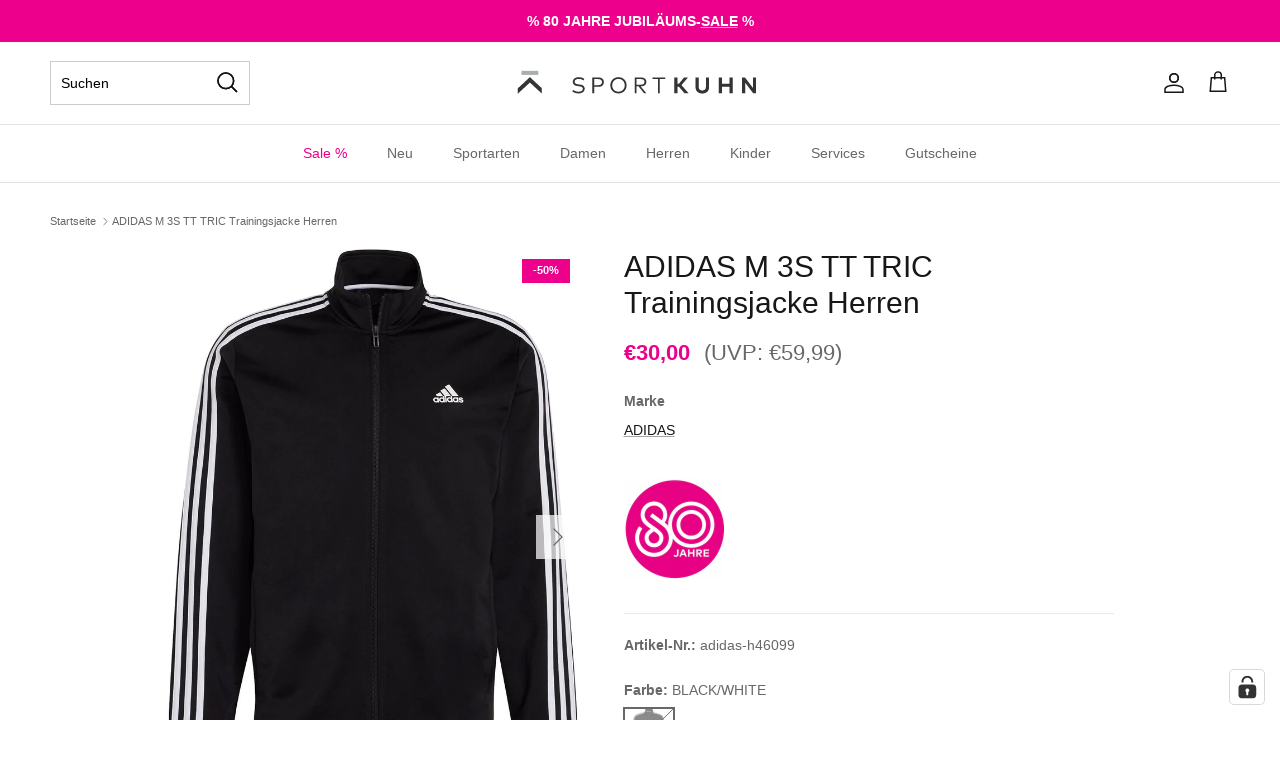

--- FILE ---
content_type: text/html; charset=utf-8
request_url: https://sport-kuhn.de/products/adidas-h46099
body_size: 50299
content:
<!doctype html>
<html class="no-js" lang="de" dir="ltr">
<script type="application/javascript" data-authorizedby-entry src="https://app.authorizedpartner.com/badge-integrator/entry/main.js"></script>
<head>

<!-- Google Tag Manager -->
<script>(function(w,d,s,l,i){w[l]=w[l]||[];w[l].push({'gtm.start':
new Date().getTime(),event:'gtm.js'});var f=d.getElementsByTagName(s)[0],
j=d.createElement(s),dl=l!='dataLayer'?'&l='+l:'';j.async=true;j.src=
'https://www.googletagmanager.com/gtm.js?id='+i+dl;f.parentNode.insertBefore(j,f);
})(window,document,'script','dataLayer','GTM-W94XGBK');</script>
<!-- End Google Tag Manager --><meta charset="utf-8">
<meta name="viewport" content="width=device-width,initial-scale=1">
<title>ADIDAS M 3S TT TRIC Trainingsjacke Herren &ndash; Sport Kuhn</title><link rel="canonical" href="https://sport-kuhn.de/products/adidas-h46099"><link rel="icon" href="//sport-kuhn.de/cdn/shop/files/Favicon_Kuhn_Neues_Logo_62fcd69d-a7ca-4821-85e1-b7b476887bfd.png?crop=center&height=48&v=1711039394&width=48" type="image/png">
  <link rel="apple-touch-icon" href="//sport-kuhn.de/cdn/shop/files/Favicon_Kuhn_Neues_Logo_62fcd69d-a7ca-4821-85e1-b7b476887bfd.png?crop=center&height=180&v=1711039394&width=180"><meta name="description" content="Stilvoll relaxen. Diese Trainingsjacke ist dein perfekter Begleiter, wenn du nach dem Workout entspannen oder mit Freunden abhängen willst. Der 3-Streifen Look sorgt für ein sportliches Statement. In den Taschen auf der Vorderseite kannst du außerdem Kleingeld und andere Utensilien verstauen. Dieses Produkt ist Primegr"><meta property="og:site_name" content="Sport Kuhn">
<meta property="og:url" content="https://sport-kuhn.de/products/adidas-h46099">
<meta property="og:title" content="ADIDAS M 3S TT TRIC Trainingsjacke Herren">
<meta property="og:type" content="product">
<meta property="og:description" content="Stilvoll relaxen. Diese Trainingsjacke ist dein perfekter Begleiter, wenn du nach dem Workout entspannen oder mit Freunden abhängen willst. Der 3-Streifen Look sorgt für ein sportliches Statement. In den Taschen auf der Vorderseite kannst du außerdem Kleingeld und andere Utensilien verstauen. Dieses Produkt ist Primegr"><meta property="og:image" content="http://sport-kuhn.de/cdn/shop/products/adidas_m_3s_tt_tric_h46099_000_1140.jpg?crop=center&height=1200&v=1678711147&width=1200">
  <meta property="og:image:secure_url" content="https://sport-kuhn.de/cdn/shop/products/adidas_m_3s_tt_tric_h46099_000_1140.jpg?crop=center&height=1200&v=1678711147&width=1200">
  <meta property="og:image:width" content="1040">
  <meta property="og:image:height" content="1400"><meta property="og:price:amount" content="30,00">
  <meta property="og:price:currency" content="EUR"><meta name="twitter:card" content="summary_large_image">
<meta name="twitter:title" content="ADIDAS M 3S TT TRIC Trainingsjacke Herren">
<meta name="twitter:description" content="Stilvoll relaxen. Diese Trainingsjacke ist dein perfekter Begleiter, wenn du nach dem Workout entspannen oder mit Freunden abhängen willst. Der 3-Streifen Look sorgt für ein sportliches Statement. In den Taschen auf der Vorderseite kannst du außerdem Kleingeld und andere Utensilien verstauen. Dieses Produkt ist Primegr">
<style>@font-face {
  font-family: Arimo;
  font-weight: 400;
  font-style: normal;
  font-display: fallback;
  src: url("//sport-kuhn.de/cdn/fonts/arimo/arimo_n4.a7efb558ca22d2002248bbe6f302a98edee38e35.woff2") format("woff2"),
       url("//sport-kuhn.de/cdn/fonts/arimo/arimo_n4.0da809f7d1d5ede2a73be7094ac00741efdb6387.woff") format("woff");
}
@font-face {
  font-family: Arimo;
  font-weight: 700;
  font-style: normal;
  font-display: fallback;
  src: url("//sport-kuhn.de/cdn/fonts/arimo/arimo_n7.1d2d0638e6a1228d86beb0e10006e3280ccb2d04.woff2") format("woff2"),
       url("//sport-kuhn.de/cdn/fonts/arimo/arimo_n7.f4b9139e8eac4a17b38b8707044c20f54c3be479.woff") format("woff");
}
@font-face {
  font-family: Arimo;
  font-weight: 500;
  font-style: normal;
  font-display: fallback;
  src: url("//sport-kuhn.de/cdn/fonts/arimo/arimo_n5.a6cc016de05b75be63cb193704728ed8065f04bb.woff2") format("woff2"),
       url("//sport-kuhn.de/cdn/fonts/arimo/arimo_n5.e0d510a292c8c9059b1fcf519004ca9d3a6015a2.woff") format("woff");
}
@font-face {
  font-family: Arimo;
  font-weight: 400;
  font-style: italic;
  font-display: fallback;
  src: url("//sport-kuhn.de/cdn/fonts/arimo/arimo_i4.438ddb21a1b98c7230698d70dc1a21df235701b2.woff2") format("woff2"),
       url("//sport-kuhn.de/cdn/fonts/arimo/arimo_i4.0e1908a0dc1ec32fabb5a03a0c9ee2083f82e3d7.woff") format("woff");
}
@font-face {
  font-family: Arimo;
  font-weight: 700;
  font-style: italic;
  font-display: fallback;
  src: url("//sport-kuhn.de/cdn/fonts/arimo/arimo_i7.b9f09537c29041ec8d51f8cdb7c9b8e4f1f82cb1.woff2") format("woff2"),
       url("//sport-kuhn.de/cdn/fonts/arimo/arimo_i7.ec659fc855f754fd0b1bd052e606bba1058f73da.woff") format("woff");
}
@font-face {
  font-family: Arimo;
  font-weight: 400;
  font-style: normal;
  font-display: fallback;
  src: url("//sport-kuhn.de/cdn/fonts/arimo/arimo_n4.a7efb558ca22d2002248bbe6f302a98edee38e35.woff2") format("woff2"),
       url("//sport-kuhn.de/cdn/fonts/arimo/arimo_n4.0da809f7d1d5ede2a73be7094ac00741efdb6387.woff") format("woff");
}
@font-face {
  font-family: Arimo;
  font-weight: 700;
  font-style: normal;
  font-display: fallback;
  src: url("//sport-kuhn.de/cdn/fonts/arimo/arimo_n7.1d2d0638e6a1228d86beb0e10006e3280ccb2d04.woff2") format("woff2"),
       url("//sport-kuhn.de/cdn/fonts/arimo/arimo_n7.f4b9139e8eac4a17b38b8707044c20f54c3be479.woff") format("woff");
}
@font-face {
  font-family: Arimo;
  font-weight: 400;
  font-style: normal;
  font-display: fallback;
  src: url("//sport-kuhn.de/cdn/fonts/arimo/arimo_n4.a7efb558ca22d2002248bbe6f302a98edee38e35.woff2") format("woff2"),
       url("//sport-kuhn.de/cdn/fonts/arimo/arimo_n4.0da809f7d1d5ede2a73be7094ac00741efdb6387.woff") format("woff");
}
@font-face {
  font-family: Arimo;
  font-weight: 600;
  font-style: normal;
  font-display: fallback;
  src: url("//sport-kuhn.de/cdn/fonts/arimo/arimo_n6.9c18b0befd86597f319b7d7f925727d04c262b32.woff2") format("woff2"),
       url("//sport-kuhn.de/cdn/fonts/arimo/arimo_n6.422bf6679b81a8bfb1b25d19299a53688390c2b9.woff") format("woff");
}
@font-face {
   font-family: "Mark W01 Regular";
   src: ('https://cdn.shopify.com/s/files/1/0510/5034/8743/files/c061ab4d-74ab-4c1c-9399-152de03f973d_02bc00bf-3e5a-4133-88c6-3a163c6c4bf2.woff?v=1728296571');
   font-weight: normal;
   font-style: normal;
}

@font-face {
   font-family: "Mark W01 Bold";
   src: ('https://cdn.shopify.com/s/files/1/0510/5034/8743/files/e478d528-f58a-473a-bf84-d8b21b7f7107_1a264806-bf36-4a0d-b000-6d6b0ab15e9b.woff?v=1728296572');
   font-weight: bold;
   font-style: normal;
}:root {
  --page-container-width:          1600px;
  --reading-container-width:       720px;
  --divider-opacity:               0.14;
  --gutter-large:                  30px;
  --gutter-desktop:                20px;
  --gutter-mobile:                 16px;
  --section-padding:               50px;
  --larger-section-padding:        80px;
  --larger-section-padding-mobile: 60px;
  --largest-section-padding:       110px;
  --aos-animate-duration:          0.6s;

  --base-font-family:              Arimo, sans-serif;
  --base-font-weight:              400;
  --base-font-style:               normal;
  --heading-font-family:           Arimo, sans-serif;
  --heading-font-weight:           400;
  --heading-font-style:            normal;
  --logo-font-family:              Arimo, sans-serif;
  --logo-font-weight:              700;
  --logo-font-style:               normal;
  --nav-font-family:               Arimo, sans-serif;
  --nav-font-weight:               400;
  --nav-font-style:                normal;

  --base-text-size:14px;
  --base-line-height:              1.6;
  --input-text-size:16px;
  --smaller-text-size-1:11px;
  --smaller-text-size-2:14px;
  --smaller-text-size-3:11px;
  --smaller-text-size-4:10px;
  --larger-text-size:30px;
  --super-large-text-size:53px;
  --super-large-mobile-text-size:24px;
  --larger-mobile-text-size:24px;
  --logo-text-size:24px;--btn-letter-spacing: normal;
    --btn-text-transform: none;
    --button-text-size:  14px;
    --quickbuy-button-text-size: 14px;
    --small-feature-link-font-size: 1em;
    --input-btn-padding-top:             1em;
    --input-btn-padding-bottom:          1em;--heading-text-transform:none;
  --nav-text-size:                      14px;
  --mobile-menu-font-weight:            600;

  --body-bg-color:                      255 255 255;
  --bg-color:                           255 255 255;
  --body-text-color:                    103 104 105;
  --text-color:                         103 104 105;

  --header-text-col:                    #171717;--header-text-hover-col:             var(--main-nav-link-hover-col);--header-bg-col:                     #ffffff;
  --heading-color:                     23 23 23;
  --body-heading-color:                23 23 23;
  --heading-divider-col:               #e2e2e2;

  --logo-col:                          #171717;
  --main-nav-bg:                       #ffffff;
  --main-nav-link-col:                 #676869;
  --main-nav-link-hover-col:           #171717;
  --main-nav-link-featured-col:        #ec008c;

  --link-color:                        23 23 23;
  --body-link-color:                   23 23 23;

  --btn-bg-color:                        35 35 35;
  --btn-bg-hover-color:                  54 54 54;
  --btn-border-color:                    35 35 35;
  --btn-border-hover-color:              54 54 54;
  --btn-text-color:                      255 255 255;
  --btn-text-hover-color:                255 255 255;--btn-alt-bg-color:                    255 255 255;
  --btn-alt-text-color:                  35 35 35;
  --btn-alt-border-color:                35 35 35;
  --btn-alt-border-hover-color:          35 35 35;--btn-ter-bg-color:                    235 235 235;
  --btn-ter-text-color:                  52 53 54;
  --btn-ter-bg-hover-color:              35 35 35;
  --btn-ter-text-hover-color:            255 255 255;--btn-border-radius: 0;--color-scheme-default:                             #ffffff;
  --color-scheme-default-color:                       255 255 255;
  --color-scheme-default-text-color:                  103 104 105;
  --color-scheme-default-head-color:                  23 23 23;
  --color-scheme-default-link-color:                  23 23 23;
  --color-scheme-default-btn-text-color:              255 255 255;
  --color-scheme-default-btn-text-hover-color:        255 255 255;
  --color-scheme-default-btn-bg-color:                35 35 35;
  --color-scheme-default-btn-bg-hover-color:          54 54 54;
  --color-scheme-default-btn-border-color:            35 35 35;
  --color-scheme-default-btn-border-hover-color:      54 54 54;
  --color-scheme-default-btn-alt-text-color:          35 35 35;
  --color-scheme-default-btn-alt-bg-color:            255 255 255;
  --color-scheme-default-btn-alt-border-color:        35 35 35;
  --color-scheme-default-btn-alt-border-hover-color:  35 35 35;

  --color-scheme-1:                             #f7f7f8;
  --color-scheme-1-color:                       247 247 248;
  --color-scheme-1-text-color:                  103 104 105;
  --color-scheme-1-head-color:                  23 23 23;
  --color-scheme-1-link-color:                  23 23 23;
  --color-scheme-1-btn-text-color:              255 255 255;
  --color-scheme-1-btn-text-hover-color:        255 255 255;
  --color-scheme-1-btn-bg-color:                35 35 35;
  --color-scheme-1-btn-bg-hover-color:          0 0 0;
  --color-scheme-1-btn-border-color:            35 35 35;
  --color-scheme-1-btn-border-hover-color:      0 0 0;
  --color-scheme-1-btn-alt-text-color:          35 35 35;
  --color-scheme-1-btn-alt-bg-color:            255 255 255;
  --color-scheme-1-btn-alt-border-color:        35 35 35;
  --color-scheme-1-btn-alt-border-hover-color:  35 35 35;

  --color-scheme-2:                             #232323;
  --color-scheme-2-color:                       35 35 35;
  --color-scheme-2-text-color:                  255 255 255;
  --color-scheme-2-head-color:                  255 255 255;
  --color-scheme-2-link-color:                  255 255 255;
  --color-scheme-2-btn-text-color:              23 23 23;
  --color-scheme-2-btn-text-hover-color:        23 23 23;
  --color-scheme-2-btn-bg-color:                255 255 255;
  --color-scheme-2-btn-bg-hover-color:          226 226 226;
  --color-scheme-2-btn-border-color:            255 255 255;
  --color-scheme-2-btn-border-hover-color:      226 226 226;
  --color-scheme-2-btn-alt-text-color:          23 23 23;
  --color-scheme-2-btn-alt-bg-color:            255 255 255;
  --color-scheme-2-btn-alt-border-color:        23 23 23;
  --color-scheme-2-btn-alt-border-hover-color:  23 23 23;

  /* Shop Pay payment terms */
  --payment-terms-background-color:    #ffffff;--quickbuy-bg: 247 247 248;--body-input-background-color:       rgb(var(--body-bg-color));
  --input-background-color:            rgb(var(--body-bg-color));
  --body-input-text-color:             var(--body-text-color);
  --input-text-color:                  var(--body-text-color);
  --body-input-border-color:           rgb(217, 217, 218);
  --input-border-color:                rgb(217, 217, 218);
  --input-border-color-hover:          rgb(171, 172, 173);
  --input-border-color-active:         rgb(103, 104, 105);

  --swatch-cross-svg:                  url("data:image/svg+xml,%3Csvg xmlns='http://www.w3.org/2000/svg' width='240' height='240' viewBox='0 0 24 24' fill='none' stroke='rgb(217, 217, 218)' stroke-width='0.09' preserveAspectRatio='none' %3E%3Cline x1='24' y1='0' x2='0' y2='24'%3E%3C/line%3E%3C/svg%3E");
  --swatch-cross-hover:                url("data:image/svg+xml,%3Csvg xmlns='http://www.w3.org/2000/svg' width='240' height='240' viewBox='0 0 24 24' fill='none' stroke='rgb(171, 172, 173)' stroke-width='0.09' preserveAspectRatio='none' %3E%3Cline x1='24' y1='0' x2='0' y2='24'%3E%3C/line%3E%3C/svg%3E");
  --swatch-cross-active:               url("data:image/svg+xml,%3Csvg xmlns='http://www.w3.org/2000/svg' width='240' height='240' viewBox='0 0 24 24' fill='none' stroke='rgb(103, 104, 105)' stroke-width='0.09' preserveAspectRatio='none' %3E%3Cline x1='24' y1='0' x2='0' y2='24'%3E%3C/line%3E%3C/svg%3E");

  --footer-divider-col:                #e4e4e4;
  --footer-text-col:                   103 104 105;
  --footer-heading-col:                23 23 23;
  --footer-bg:                         #f7f7f8;--product-label-overlay-justify: flex-start;--product-label-overlay-align: flex-start;--product-label-overlay-reduction-text:   #ffffff;
  --product-label-overlay-reduction-bg:     #ec008c;
  --product-label-overlay-stock-text:       #ffffff;
  --product-label-overlay-stock-bg:         #4c4c4b;
  --product-label-overlay-new-text:         #808284;
  --product-label-overlay-new-bg:           #ffffff;
  --product-label-overlay-meta-text:        #171717;
  --product-label-overlay-meta-bg:          #66ff65;
  --product-label-sale-text:                #ec008c;
  --product-label-sold-text:                #171717;
  --product-label-preorder-text:            #60a57e;

  --product-block-crop-align:               center;

  
  --product-block-price-align:              flex-start;
  --product-block-price-item-margin-start:  initial;
  --product-block-price-item-margin-end:    .5rem;
  

  --collection-block-image-position:   center center;

  --swatch-picker-image-size:          50px;
  --swatch-crop-align:                 center center;

  --image-overlay-text-color:          255 255 255;--image-overlay-bg:                  rgba(23, 23, 23, 0.12);
  --image-overlay-shadow-start:        rgb(0 0 0 / 0.16);
  --image-overlay-box-opacity:         1.0;.image-overlay--bg-box .text-overlay .text-overlay__text {
      --image-overlay-box-bg: 255 255 255;
      --heading-color: var(--body-heading-color);
      --text-color: var(--body-text-color);
      --link-color: var(--body-link-color);
    }--product-inventory-ok-box-color:            #f2faf0;
  --product-inventory-ok-text-color:           #108043;
  --product-inventory-ok-icon-box-fill-color:  #fff;
  --product-inventory-low-box-color:           #fcf1cd;
  --product-inventory-low-text-color:          #a06c0a;
  --product-inventory-low-icon-box-fill-color: #fff;
  --product-inventory-low-text-color-channels: 16, 128, 67;
  --product-inventory-ok-text-color-channels:  160, 108, 10;

  --rating-star-color: 246 165 41;
}::selection {
    background: rgb(var(--body-heading-color));
    color: rgb(var(--body-bg-color));
  }
  ::-moz-selection {
    background: rgb(var(--body-heading-color));
    color: rgb(var(--body-bg-color));
  }.use-color-scheme--default {
  --product-label-sale-text:           #ec008c;
  --product-label-sold-text:           #171717;
  --product-label-preorder-text:       #60a57e;
  --input-background-color:            rgb(var(--body-bg-color));
  --input-text-color:                  var(--body-input-text-color);
  --input-border-color:                rgb(217, 217, 218);
  --input-border-color-hover:          rgb(171, 172, 173);
  --input-border-color-active:         rgb(103, 104, 105);
}</style>

  <link href="//sport-kuhn.de/cdn/shop/t/120/assets/main.css?v=163079945807456041221761662479" rel="stylesheet" type="text/css" media="all" />
<link rel="preload" as="font" href="//sport-kuhn.de/cdn/fonts/arimo/arimo_n4.a7efb558ca22d2002248bbe6f302a98edee38e35.woff2" type="font/woff2" crossorigin><link rel="preload" as="font" href="//sport-kuhn.de/cdn/fonts/arimo/arimo_n4.a7efb558ca22d2002248bbe6f302a98edee38e35.woff2" type="font/woff2" crossorigin><script>
    document.documentElement.className = document.documentElement.className.replace('no-js', 'js');

    window.theme = {
      info: {
        name: 'Symmetry',
        version: '7.3.0'
      },
      device: {
        hasTouch: window.matchMedia('(any-pointer: coarse)').matches,
        hasHover: window.matchMedia('(hover: hover)').matches
      },
      mediaQueries: {
        md: '(min-width: 768px)',
        productMediaCarouselBreak: '(min-width: 1041px)'
      },
      routes: {
        base: 'https://sport-kuhn.de',
        cart: '/cart',
        cartAdd: '/cart/add.js',
        cartUpdate: '/cart/update.js',
        predictiveSearch: '/search/suggest'
      },
      strings: {
        cartTermsConfirmation: "Sie müssen den Nutzungsbedingungen zustimmen, bevor Sie fortfahren.",
        cartItemsQuantityError: "Du kannst deinem Warenkorb nur [QUANTITY] Stück dieses Artikels hinzufügen.",
        generalSearchViewAll: "Alle Suchergebnisse anzeigen",
        noStock: "Ausverkauft",
        noVariant: "Nicht verfügbar",
        productsProductChooseA: "Wähle ein",
        generalSearchPages: "Seiten",
        generalSearchNoResultsWithoutTerms: "Leider haben wir keine Ergebnisse gefunden",
        shippingCalculator: {
          singleRate: "Es ist eine Versandrate verfügbar für:",
          multipleRates: "Versandkosten verfügbar, beginnend bei:",
          noRates: "Wir liefern nicht an dieses Ziel."
        }
      },
      settings: {
        moneyWithCurrencyFormat: "€{{amount_with_comma_separator}} EUR",
        cartType: "drawer",
        afterAddToCart: "drawer",
        quickbuyStyle: "off",
        externalLinksNewTab: true,
        internalLinksSmoothScroll: true
      }
    }

    theme.inlineNavigationCheck = function() {
      var pageHeader = document.querySelector('.pageheader'),
          inlineNavContainer = pageHeader.querySelector('.logo-area__left__inner'),
          inlineNav = inlineNavContainer.querySelector('.navigation--left');
      if (inlineNav && getComputedStyle(inlineNav).display != 'none') {
        var inlineMenuCentered = document.querySelector('.pageheader--layout-inline-menu-center'),
            logoContainer = document.querySelector('.logo-area__middle__inner');
        if(inlineMenuCentered) {
          var rightWidth = document.querySelector('.logo-area__right__inner').clientWidth,
              middleWidth = logoContainer.clientWidth,
              logoArea = document.querySelector('.logo-area'),
              computedLogoAreaStyle = getComputedStyle(logoArea),
              logoAreaInnerWidth = logoArea.clientWidth - Math.ceil(parseFloat(computedLogoAreaStyle.paddingLeft)) - Math.ceil(parseFloat(computedLogoAreaStyle.paddingRight)),
              availableNavWidth = logoAreaInnerWidth - Math.max(rightWidth, middleWidth) * 2 - 40;
          inlineNavContainer.style.maxWidth = availableNavWidth + 'px';
        }

        var firstInlineNavLink = inlineNav.querySelector('.navigation__item:first-child'),
            lastInlineNavLink = inlineNav.querySelector('.navigation__item:last-child');
        if (lastInlineNavLink) {
          var inlineNavWidth = null;
          if(document.querySelector('html[dir=rtl]')) {
            inlineNavWidth = firstInlineNavLink.offsetLeft - lastInlineNavLink.offsetLeft + firstInlineNavLink.offsetWidth;
          } else {
            inlineNavWidth = lastInlineNavLink.offsetLeft - firstInlineNavLink.offsetLeft + lastInlineNavLink.offsetWidth;
          }
          if (inlineNavContainer.offsetWidth >= inlineNavWidth) {
            pageHeader.classList.add('pageheader--layout-inline-permitted');
            var tallLogo = logoContainer.clientHeight > lastInlineNavLink.clientHeight + 20;
            if (tallLogo) {
              inlineNav.classList.add('navigation--tight-underline');
            } else {
              inlineNav.classList.remove('navigation--tight-underline');
            }
          } else {
            pageHeader.classList.remove('pageheader--layout-inline-permitted');
          }
        }
      }
    };

    theme.setInitialHeaderHeightProperty = () => {
      const section = document.querySelector('.section-header');
      if (section) {
        document.documentElement.style.setProperty('--theme-header-height', Math.ceil(section.clientHeight) + 'px');
      }
    };
  </script>

  <script src="//sport-kuhn.de/cdn/shop/t/120/assets/main.js?v=2387850603753554211753184338" defer></script>
    <script src="//sport-kuhn.de/cdn/shop/t/120/assets/animate-on-scroll.js?v=15249566486942820451753184338" defer></script>
    <link href="//sport-kuhn.de/cdn/shop/t/120/assets/animate-on-scroll.css?v=116824741000487223811753184338" rel="stylesheet" type="text/css" media="all" />
  

  <script>window.performance && window.performance.mark && window.performance.mark('shopify.content_for_header.start');</script><meta name="google-site-verification" content="LNzFmf5NB1mFe5XIz_3FIZqRhp4ArZV7U11jXw3Fxz4">
<meta name="google-site-verification" content="LNzFmf5NB1mFe5XIz_3FIZqRhp4ArZV7U11jXw3Fxz4">
<meta name="facebook-domain-verification" content="faw9umuda3iyqtfki8tff0ksiv9rw9">
<meta id="shopify-digital-wallet" name="shopify-digital-wallet" content="/51050348743/digital_wallets/dialog">
<meta name="shopify-checkout-api-token" content="12bda4a7fbf50ca72738cbc65397c205">
<meta id="in-context-paypal-metadata" data-shop-id="51050348743" data-venmo-supported="false" data-environment="production" data-locale="de_DE" data-paypal-v4="true" data-currency="EUR">
<link rel="alternate" type="application/json+oembed" href="https://sport-kuhn.de/products/adidas-h46099.oembed">
<script async="async" src="/checkouts/internal/preloads.js?locale=de-DE"></script>
<script id="apple-pay-shop-capabilities" type="application/json">{"shopId":51050348743,"countryCode":"DE","currencyCode":"EUR","merchantCapabilities":["supports3DS"],"merchantId":"gid:\/\/shopify\/Shop\/51050348743","merchantName":"Sport Kuhn","requiredBillingContactFields":["postalAddress","email"],"requiredShippingContactFields":["postalAddress","email"],"shippingType":"shipping","supportedNetworks":["visa","maestro","masterCard"],"total":{"type":"pending","label":"Sport Kuhn","amount":"1.00"},"shopifyPaymentsEnabled":true,"supportsSubscriptions":true}</script>
<script id="shopify-features" type="application/json">{"accessToken":"12bda4a7fbf50ca72738cbc65397c205","betas":["rich-media-storefront-analytics"],"domain":"sport-kuhn.de","predictiveSearch":true,"shopId":51050348743,"locale":"de"}</script>
<script>var Shopify = Shopify || {};
Shopify.shop = "intersport-kuhn.myshopify.com";
Shopify.locale = "de";
Shopify.currency = {"active":"EUR","rate":"1.0"};
Shopify.country = "DE";
Shopify.theme = {"name":"Symmetry - Barrierefrei","id":182784557322,"schema_name":"Symmetry","schema_version":"7.3.0","theme_store_id":null,"role":"main"};
Shopify.theme.handle = "null";
Shopify.theme.style = {"id":null,"handle":null};
Shopify.cdnHost = "sport-kuhn.de/cdn";
Shopify.routes = Shopify.routes || {};
Shopify.routes.root = "/";</script>
<script type="module">!function(o){(o.Shopify=o.Shopify||{}).modules=!0}(window);</script>
<script>!function(o){function n(){var o=[];function n(){o.push(Array.prototype.slice.apply(arguments))}return n.q=o,n}var t=o.Shopify=o.Shopify||{};t.loadFeatures=n(),t.autoloadFeatures=n()}(window);</script>
<script id="shop-js-analytics" type="application/json">{"pageType":"product"}</script>
<script defer="defer" async type="module" src="//sport-kuhn.de/cdn/shopifycloud/shop-js/modules/v2/client.init-shop-cart-sync_HUjMWWU5.de.esm.js"></script>
<script defer="defer" async type="module" src="//sport-kuhn.de/cdn/shopifycloud/shop-js/modules/v2/chunk.common_QpfDqRK1.esm.js"></script>
<script type="module">
  await import("//sport-kuhn.de/cdn/shopifycloud/shop-js/modules/v2/client.init-shop-cart-sync_HUjMWWU5.de.esm.js");
await import("//sport-kuhn.de/cdn/shopifycloud/shop-js/modules/v2/chunk.common_QpfDqRK1.esm.js");

  window.Shopify.SignInWithShop?.initShopCartSync?.({"fedCMEnabled":true,"windoidEnabled":true});

</script>
<script>(function() {
  var isLoaded = false;
  function asyncLoad() {
    if (isLoaded) return;
    isLoaded = true;
    var urls = ["https:\/\/plugin.brevo.com\/integrations\/api\/automation\/script?user_connection_id=6138b3a28777223ef33a4352\u0026ma-key=ktbzk5n9ejst1oycrwqcpjhk\u0026shop=intersport-kuhn.myshopify.com","https:\/\/plugin.brevo.com\/integrations\/api\/sy\/cart_tracking\/script?user_connection_id=6138b3a28777223ef33a4352\u0026ma-key=ktbzk5n9ejst1oycrwqcpjhk\u0026shop=intersport-kuhn.myshopify.com"];
    for (var i = 0; i < urls.length; i++) {
      var s = document.createElement('script');
      s.type = 'text/javascript';
      s.async = true;
      s.src = urls[i];
      var x = document.getElementsByTagName('script')[0];
      x.parentNode.insertBefore(s, x);
    }
  };
  if(window.attachEvent) {
    window.attachEvent('onload', asyncLoad);
  } else {
    window.addEventListener('load', asyncLoad, false);
  }
})();</script>
<script id="__st">var __st={"a":51050348743,"offset":3600,"reqid":"c235af3f-0efc-4ba1-b66c-4b1eaf38ad42-1768790809","pageurl":"sport-kuhn.de\/products\/adidas-h46099","u":"d76bc7b93b15","p":"product","rtyp":"product","rid":8194498363658};</script>
<script>window.ShopifyPaypalV4VisibilityTracking = true;</script>
<script id="captcha-bootstrap">!function(){'use strict';const t='contact',e='account',n='new_comment',o=[[t,t],['blogs',n],['comments',n],[t,'customer']],c=[[e,'customer_login'],[e,'guest_login'],[e,'recover_customer_password'],[e,'create_customer']],r=t=>t.map((([t,e])=>`form[action*='/${t}']:not([data-nocaptcha='true']) input[name='form_type'][value='${e}']`)).join(','),a=t=>()=>t?[...document.querySelectorAll(t)].map((t=>t.form)):[];function s(){const t=[...o],e=r(t);return a(e)}const i='password',u='form_key',d=['recaptcha-v3-token','g-recaptcha-response','h-captcha-response',i],f=()=>{try{return window.sessionStorage}catch{return}},m='__shopify_v',_=t=>t.elements[u];function p(t,e,n=!1){try{const o=window.sessionStorage,c=JSON.parse(o.getItem(e)),{data:r}=function(t){const{data:e,action:n}=t;return t[m]||n?{data:e,action:n}:{data:t,action:n}}(c);for(const[e,n]of Object.entries(r))t.elements[e]&&(t.elements[e].value=n);n&&o.removeItem(e)}catch(o){console.error('form repopulation failed',{error:o})}}const l='form_type',E='cptcha';function T(t){t.dataset[E]=!0}const w=window,h=w.document,L='Shopify',v='ce_forms',y='captcha';let A=!1;((t,e)=>{const n=(g='f06e6c50-85a8-45c8-87d0-21a2b65856fe',I='https://cdn.shopify.com/shopifycloud/storefront-forms-hcaptcha/ce_storefront_forms_captcha_hcaptcha.v1.5.2.iife.js',D={infoText:'Durch hCaptcha geschützt',privacyText:'Datenschutz',termsText:'Allgemeine Geschäftsbedingungen'},(t,e,n)=>{const o=w[L][v],c=o.bindForm;if(c)return c(t,g,e,D).then(n);var r;o.q.push([[t,g,e,D],n]),r=I,A||(h.body.append(Object.assign(h.createElement('script'),{id:'captcha-provider',async:!0,src:r})),A=!0)});var g,I,D;w[L]=w[L]||{},w[L][v]=w[L][v]||{},w[L][v].q=[],w[L][y]=w[L][y]||{},w[L][y].protect=function(t,e){n(t,void 0,e),T(t)},Object.freeze(w[L][y]),function(t,e,n,w,h,L){const[v,y,A,g]=function(t,e,n){const i=e?o:[],u=t?c:[],d=[...i,...u],f=r(d),m=r(i),_=r(d.filter((([t,e])=>n.includes(e))));return[a(f),a(m),a(_),s()]}(w,h,L),I=t=>{const e=t.target;return e instanceof HTMLFormElement?e:e&&e.form},D=t=>v().includes(t);t.addEventListener('submit',(t=>{const e=I(t);if(!e)return;const n=D(e)&&!e.dataset.hcaptchaBound&&!e.dataset.recaptchaBound,o=_(e),c=g().includes(e)&&(!o||!o.value);(n||c)&&t.preventDefault(),c&&!n&&(function(t){try{if(!f())return;!function(t){const e=f();if(!e)return;const n=_(t);if(!n)return;const o=n.value;o&&e.removeItem(o)}(t);const e=Array.from(Array(32),(()=>Math.random().toString(36)[2])).join('');!function(t,e){_(t)||t.append(Object.assign(document.createElement('input'),{type:'hidden',name:u})),t.elements[u].value=e}(t,e),function(t,e){const n=f();if(!n)return;const o=[...t.querySelectorAll(`input[type='${i}']`)].map((({name:t})=>t)),c=[...d,...o],r={};for(const[a,s]of new FormData(t).entries())c.includes(a)||(r[a]=s);n.setItem(e,JSON.stringify({[m]:1,action:t.action,data:r}))}(t,e)}catch(e){console.error('failed to persist form',e)}}(e),e.submit())}));const S=(t,e)=>{t&&!t.dataset[E]&&(n(t,e.some((e=>e===t))),T(t))};for(const o of['focusin','change'])t.addEventListener(o,(t=>{const e=I(t);D(e)&&S(e,y())}));const B=e.get('form_key'),M=e.get(l),P=B&&M;t.addEventListener('DOMContentLoaded',(()=>{const t=y();if(P)for(const e of t)e.elements[l].value===M&&p(e,B);[...new Set([...A(),...v().filter((t=>'true'===t.dataset.shopifyCaptcha))])].forEach((e=>S(e,t)))}))}(h,new URLSearchParams(w.location.search),n,t,e,['guest_login'])})(!1,!0)}();</script>
<script integrity="sha256-4kQ18oKyAcykRKYeNunJcIwy7WH5gtpwJnB7kiuLZ1E=" data-source-attribution="shopify.loadfeatures" defer="defer" src="//sport-kuhn.de/cdn/shopifycloud/storefront/assets/storefront/load_feature-a0a9edcb.js" crossorigin="anonymous"></script>
<script data-source-attribution="shopify.dynamic_checkout.dynamic.init">var Shopify=Shopify||{};Shopify.PaymentButton=Shopify.PaymentButton||{isStorefrontPortableWallets:!0,init:function(){window.Shopify.PaymentButton.init=function(){};var t=document.createElement("script");t.src="https://sport-kuhn.de/cdn/shopifycloud/portable-wallets/latest/portable-wallets.de.js",t.type="module",document.head.appendChild(t)}};
</script>
<script data-source-attribution="shopify.dynamic_checkout.buyer_consent">
  function portableWalletsHideBuyerConsent(e){var t=document.getElementById("shopify-buyer-consent"),n=document.getElementById("shopify-subscription-policy-button");t&&n&&(t.classList.add("hidden"),t.setAttribute("aria-hidden","true"),n.removeEventListener("click",e))}function portableWalletsShowBuyerConsent(e){var t=document.getElementById("shopify-buyer-consent"),n=document.getElementById("shopify-subscription-policy-button");t&&n&&(t.classList.remove("hidden"),t.removeAttribute("aria-hidden"),n.addEventListener("click",e))}window.Shopify?.PaymentButton&&(window.Shopify.PaymentButton.hideBuyerConsent=portableWalletsHideBuyerConsent,window.Shopify.PaymentButton.showBuyerConsent=portableWalletsShowBuyerConsent);
</script>
<script data-source-attribution="shopify.dynamic_checkout.cart.bootstrap">document.addEventListener("DOMContentLoaded",(function(){function t(){return document.querySelector("shopify-accelerated-checkout-cart, shopify-accelerated-checkout")}if(t())Shopify.PaymentButton.init();else{new MutationObserver((function(e,n){t()&&(Shopify.PaymentButton.init(),n.disconnect())})).observe(document.body,{childList:!0,subtree:!0})}}));
</script>
<link id="shopify-accelerated-checkout-styles" rel="stylesheet" media="screen" href="https://sport-kuhn.de/cdn/shopifycloud/portable-wallets/latest/accelerated-checkout-backwards-compat.css" crossorigin="anonymous">
<style id="shopify-accelerated-checkout-cart">
        #shopify-buyer-consent {
  margin-top: 1em;
  display: inline-block;
  width: 100%;
}

#shopify-buyer-consent.hidden {
  display: none;
}

#shopify-subscription-policy-button {
  background: none;
  border: none;
  padding: 0;
  text-decoration: underline;
  font-size: inherit;
  cursor: pointer;
}

#shopify-subscription-policy-button::before {
  box-shadow: none;
}

      </style>
<script id="sections-script" data-sections="related-products" defer="defer" src="//sport-kuhn.de/cdn/shop/t/120/compiled_assets/scripts.js?44711"></script>
<script>window.performance && window.performance.mark && window.performance.mark('shopify.content_for_header.end');</script>
<!-- CC Custom Head Start --><!-- CC Custom Head End -->

<!-- BEGIN app block: shopify://apps/complianz-gdpr-cookie-consent/blocks/bc-block/e49729f0-d37d-4e24-ac65-e0e2f472ac27 -->

    
    
    
<link id='complianz-css' rel="stylesheet" href=https://cdn.shopify.com/extensions/019a2fb2-ee57-75e6-ac86-acfd14822c1d/gdpr-legal-cookie-74/assets/complainz.css media="print" onload="this.media='all'">
    <style>
        #Compliance-iframe.Compliance-iframe-branded > div.purposes-header,
        #Compliance-iframe.Compliance-iframe-branded > div.cmplc-cmp-header,
        #purposes-container > div.purposes-header,
        #Compliance-cs-banner .Compliance-cs-brand {
            background-color: #ffffff !important;
            color: #000000!important;
        }
        #Compliance-iframe.Compliance-iframe-branded .purposes-header .cmplc-btn-cp ,
        #Compliance-iframe.Compliance-iframe-branded .purposes-header .cmplc-btn-cp:hover,
        #Compliance-iframe.Compliance-iframe-branded .purposes-header .cmplc-btn-back:hover  {
            background-color: #ffffff !important;
            opacity: 1 !important;
        }
        #Compliance-cs-banner .cmplc-toggle .cmplc-toggle-label {
            color: #ffffff!important;
        }
        #Compliance-iframe.Compliance-iframe-branded .purposes-header .cmplc-btn-cp:hover,
        #Compliance-iframe.Compliance-iframe-branded .purposes-header .cmplc-btn-back:hover {
            background-color: #000000!important;
            color: #ffffff!important;
        }
        #Compliance-cs-banner #Compliance-cs-title {
            font-size: 14px !important;
        }
        #Compliance-cs-banner .Compliance-cs-content,
        #Compliance-cs-title,
        .cmplc-toggle-checkbox.granular-control-checkbox span {
            background-color: #ffffff !important;
            color: #000000 !important;
            font-size: 14px !important;
        }
        #Compliance-cs-banner .Compliance-cs-close-btn {
            font-size: 14px !important;
            background-color: #ffffff !important;
        }
        #Compliance-cs-banner .Compliance-cs-opt-group {
            color: #ffffff !important;
        }
        #Compliance-cs-banner .Compliance-cs-opt-group button,
        .Compliance-alert button.Compliance-button-cancel {
            background-color: #ffffff!important;
            color: #000000!important;
        }
        #Compliance-cs-banner .Compliance-cs-opt-group button.Compliance-cs-accept-btn,
        #Compliance-cs-banner .Compliance-cs-opt-group button.Compliance-cs-btn-primary,
        .Compliance-alert button.Compliance-button-confirm {
            background-color: #232323 !important;
            color: #FFFFFF !important;
        }
        #Compliance-cs-banner .Compliance-cs-opt-group button.Compliance-cs-reject-btn {
            background-color: #232323!important;
            color: #FFFFFF!important;
        }

        #Compliance-cs-banner .Compliance-banner-content button {
            cursor: pointer !important;
            color: currentColor !important;
            text-decoration: underline !important;
            border: none !important;
            background-color: transparent !important;
            font-size: 100% !important;
            padding: 0 !important;
        }

        #Compliance-cs-banner .Compliance-cs-opt-group button {
            border-radius: 4px !important;
            padding-block: 10px !important;
        }
        @media (min-width: 640px) {
            #Compliance-cs-banner.Compliance-cs-default-floating:not(.Compliance-cs-top):not(.Compliance-cs-center) .Compliance-cs-container, #Compliance-cs-banner.Compliance-cs-default-floating:not(.Compliance-cs-bottom):not(.Compliance-cs-center) .Compliance-cs-container, #Compliance-cs-banner.Compliance-cs-default-floating.Compliance-cs-center:not(.Compliance-cs-top):not(.Compliance-cs-bottom) .Compliance-cs-container {
                width: 560px !important;
            }
            #Compliance-cs-banner.Compliance-cs-default-floating:not(.Compliance-cs-top):not(.Compliance-cs-center) .Compliance-cs-opt-group, #Compliance-cs-banner.Compliance-cs-default-floating:not(.Compliance-cs-bottom):not(.Compliance-cs-center) .Compliance-cs-opt-group, #Compliance-cs-banner.Compliance-cs-default-floating.Compliance-cs-center:not(.Compliance-cs-top):not(.Compliance-cs-bottom) .Compliance-cs-opt-group {
                flex-direction: row !important;
            }
            #Compliance-cs-banner .Compliance-cs-opt-group button:not(:last-of-type),
            #Compliance-cs-banner .Compliance-cs-opt-group button {
                margin-right: 4px !important;
            }
            #Compliance-cs-banner .Compliance-cs-container .Compliance-cs-brand {
                position: relative !important;
                inset-block-start: 6px;
            }
        }
        #Compliance-cs-banner.Compliance-cs-default-floating:not(.Compliance-cs-top):not(.Compliance-cs-center) .Compliance-cs-opt-group > div, #Compliance-cs-banner.Compliance-cs-default-floating:not(.Compliance-cs-bottom):not(.Compliance-cs-center) .Compliance-cs-opt-group > div, #Compliance-cs-banner.Compliance-cs-default-floating.Compliance-cs-center:not(.Compliance-cs-top):not(.Compliance-cs-bottom) .Compliance-cs-opt-group > div {
            flex-direction: row-reverse;
            width: 100% !important;
        }

        .Compliance-cs-brand-badge-outer, .Compliance-cs-brand-badge, #Compliance-cs-banner.Compliance-cs-default-floating.Compliance-cs-bottom .Compliance-cs-brand-badge-outer,
        #Compliance-cs-banner.Compliance-cs-default.Compliance-cs-bottom .Compliance-cs-brand-badge-outer,
        #Compliance-cs-banner.Compliance-cs-default:not(.Compliance-cs-left) .Compliance-cs-brand-badge-outer,
        #Compliance-cs-banner.Compliance-cs-default-floating:not(.Compliance-cs-left) .Compliance-cs-brand-badge-outer {
            display: none !important
        }

        #Compliance-cs-banner:not(.Compliance-cs-top):not(.Compliance-cs-bottom) .Compliance-cs-container.Compliance-cs-themed {
            flex-direction: row !important;
        }

        #Compliance-cs-banner #Compliance-cs-title,
        #Compliance-cs-banner #Compliance-cs-custom-title {
            justify-self: center !important;
            font-size: 14px !important;
            font-family: -apple-system,sans-serif !important;
            margin-inline: auto !important;
            width: 55% !important;
            text-align: center;
            font-weight: 600;
            visibility: unset;
        }

        @media (max-width: 640px) {
            #Compliance-cs-banner #Compliance-cs-title,
            #Compliance-cs-banner #Compliance-cs-custom-title {
                display: block;
            }
        }

        #Compliance-cs-banner .Compliance-cs-brand img {
            max-width: 110px !important;
            min-height: 32px !important;
        }
        #Compliance-cs-banner .Compliance-cs-container .Compliance-cs-brand {
            background: none !important;
            padding: 0px !important;
            margin-block-start:10px !important;
            margin-inline-start:16px !important;
        }

        #Compliance-cs-banner .Compliance-cs-opt-group button {
            padding-inline: 4px !important;
        }

    </style>
    
    
    
    

    <script type="text/javascript">
        function loadScript(src) {
            return new Promise((resolve, reject) => {
                const s = document.createElement("script");
                s.src = src;
                s.charset = "UTF-8";
                s.onload = resolve;
                s.onerror = reject;
                document.head.appendChild(s);
            });
        }

        function filterGoogleConsentModeURLs(domainsArray) {
            const googleConsentModeComplianzURls = [
                // 197, # Google Tag Manager:
                {"domain":"s.www.googletagmanager.com", "path":""},
                {"domain":"www.tagmanager.google.com", "path":""},
                {"domain":"www.googletagmanager.com", "path":""},
                {"domain":"googletagmanager.com", "path":""},
                {"domain":"tagassistant.google.com", "path":""},
                {"domain":"tagmanager.google.com", "path":""},

                // 2110, # Google Analytics 4:
                {"domain":"www.analytics.google.com", "path":""},
                {"domain":"www.google-analytics.com", "path":""},
                {"domain":"ssl.google-analytics.com", "path":""},
                {"domain":"google-analytics.com", "path":""},
                {"domain":"analytics.google.com", "path":""},
                {"domain":"region1.google-analytics.com", "path":""},
                {"domain":"region1.analytics.google.com", "path":""},
                {"domain":"*.google-analytics.com", "path":""},
                {"domain":"www.googletagmanager.com", "path":"/gtag/js?id=G"},
                {"domain":"googletagmanager.com", "path":"/gtag/js?id=UA"},
                {"domain":"www.googletagmanager.com", "path":"/gtag/js?id=UA"},
                {"domain":"googletagmanager.com", "path":"/gtag/js?id=G"},

                // 177, # Google Ads conversion tracking:
                {"domain":"googlesyndication.com", "path":""},
                {"domain":"media.admob.com", "path":""},
                {"domain":"gmodules.com", "path":""},
                {"domain":"ad.ytsa.net", "path":""},
                {"domain":"dartmotif.net", "path":""},
                {"domain":"dmtry.com", "path":""},
                {"domain":"go.channelintelligence.com", "path":""},
                {"domain":"googleusercontent.com", "path":""},
                {"domain":"googlevideo.com", "path":""},
                {"domain":"gvt1.com", "path":""},
                {"domain":"links.channelintelligence.com", "path":""},
                {"domain":"obrasilinteirojoga.com.br", "path":""},
                {"domain":"pcdn.tcgmsrv.net", "path":""},
                {"domain":"rdr.tag.channelintelligence.com", "path":""},
                {"domain":"static.googleadsserving.cn", "path":""},
                {"domain":"studioapi.doubleclick.com", "path":""},
                {"domain":"teracent.net", "path":""},
                {"domain":"ttwbs.channelintelligence.com", "path":""},
                {"domain":"wtb.channelintelligence.com", "path":""},
                {"domain":"youknowbest.com", "path":""},
                {"domain":"doubleclick.net", "path":""},
                {"domain":"redirector.gvt1.com", "path":""},

                //116, # Google Ads Remarketing
                {"domain":"googlesyndication.com", "path":""},
                {"domain":"media.admob.com", "path":""},
                {"domain":"gmodules.com", "path":""},
                {"domain":"ad.ytsa.net", "path":""},
                {"domain":"dartmotif.net", "path":""},
                {"domain":"dmtry.com", "path":""},
                {"domain":"go.channelintelligence.com", "path":""},
                {"domain":"googleusercontent.com", "path":""},
                {"domain":"googlevideo.com", "path":""},
                {"domain":"gvt1.com", "path":""},
                {"domain":"links.channelintelligence.com", "path":""},
                {"domain":"obrasilinteirojoga.com.br", "path":""},
                {"domain":"pcdn.tcgmsrv.net", "path":""},
                {"domain":"rdr.tag.channelintelligence.com", "path":""},
                {"domain":"static.googleadsserving.cn", "path":""},
                {"domain":"studioapi.doubleclick.com", "path":""},
                {"domain":"teracent.net", "path":""},
                {"domain":"ttwbs.channelintelligence.com", "path":""},
                {"domain":"wtb.channelintelligence.com", "path":""},
                {"domain":"youknowbest.com", "path":""},
                {"domain":"doubleclick.net", "path":""},
                {"domain":"redirector.gvt1.com", "path":""}
            ];

            if (!Array.isArray(domainsArray)) { 
                return [];
            }

            const blockedPairs = new Map();
            for (const rule of googleConsentModeComplianzURls) {
                if (!blockedPairs.has(rule.domain)) {
                    blockedPairs.set(rule.domain, new Set());
                }
                blockedPairs.get(rule.domain).add(rule.path);
            }

            return domainsArray.filter(item => {
                const paths = blockedPairs.get(item.d);
                return !(paths && paths.has(item.p));
            });
        }

        function setupAutoblockingByDomain() {
            // autoblocking by domain
            const autoblockByDomainArray = [];
            const prefixID = '10000' // to not get mixed with real metis ids
            let cmpBlockerDomains = []
            let cmpCmplcVendorsPurposes = {}
            let counter = 1
            for (const object of autoblockByDomainArray) {
                cmpBlockerDomains.push({
                    d: object.d,
                    p: object.path,
                    v: prefixID + counter,
                });
                counter++;
            }
            
            counter = 1
            for (const object of autoblockByDomainArray) {
                cmpCmplcVendorsPurposes[prefixID + counter] = object?.p ?? '1';
                counter++;
            }

            Object.defineProperty(window, "cmp_cmplc_vendors_purposes", {
                get() {
                    return cmpCmplcVendorsPurposes;
                },
                set(value) {
                    cmpCmplcVendorsPurposes = { ...cmpCmplcVendorsPurposes, ...value };
                }
            });
            const basicGmc = false;


            Object.defineProperty(window, "cmp_importblockerdomains", {
                get() {
                    if (basicGmc) {
                        return filterGoogleConsentModeURLs(cmpBlockerDomains);
                    }
                    return cmpBlockerDomains;
                },
                set(value) {
                    cmpBlockerDomains = [ ...cmpBlockerDomains, ...value ];
                }
            });
        }

        function enforceRejectionRecovery() {
            const base = (window._cmplc = window._cmplc || {});
            const featuresHolder = {};

            function lockFlagOn(holder) {
                const desc = Object.getOwnPropertyDescriptor(holder, 'rejection_recovery');
                if (!desc) {
                    Object.defineProperty(holder, 'rejection_recovery', {
                        get() { return true; },
                        set(_) { /* ignore */ },
                        enumerable: true,
                        configurable: false
                    });
                }
                return holder;
            }

            Object.defineProperty(base, 'csFeatures', {
                configurable: false,
                enumerable: true,
                get() {
                    return featuresHolder;
                },
                set(obj) {
                    if (obj && typeof obj === 'object') {
                        Object.keys(obj).forEach(k => {
                            if (k !== 'rejection_recovery') {
                                featuresHolder[k] = obj[k];
                            }
                        });
                    }
                    // we lock it, it won't try to redefine
                    lockFlagOn(featuresHolder);
                }
            });

            // Ensure an object is exposed even if read early
            if (!('csFeatures' in base)) {
                base.csFeatures = {};
            } else {
                // If someone already set it synchronously, merge and lock now.
                base.csFeatures = base.csFeatures;
            }
        }

        function splitDomains(joinedString) {
            if (!joinedString) {
                return []; // empty string -> empty array
            }
            return joinedString.split(";");
        }

        function setupWhitelist() {
            // Whitelist by domain:
            const whitelistString = "";
            const whitelist_array = [...splitDomains(whitelistString)];
            if (Array.isArray(window?.cmp_block_ignoredomains)) {
                window.cmp_block_ignoredomains = [...whitelist_array, ...window.cmp_block_ignoredomains];
            }
        }

        async function initCompliance() {
            const currentCsConfiguration = {"banner":{"acceptButtonDisplay":true,"rejectButtonDisplay":true,"customizeButtonDisplay":true,"position":"float-bottom-center","backgroundOverlay":false,"fontSize":"14px","content":"","title":"","hideTitle":false,"acceptButtonCaption":"","rejectButtonCaption":"","customizeButtonCaption":"","cookiePolicyLinkCaption":"","privacyWidget":true,"privacyWidgetPosition":"bottom-right","logo":"data:image\/svg+xml;base64,[base64]","brandTextColor":"#000000","brandBackgroundColor":"#ffffff","backgroundColor":"#ffffff","textColor":"#000000","acceptButtonColor":"#232323","acceptButtonCaptionColor":"#FFFFFF","rejectButtonColor":"#232323","rejectButtonCaptionColor":"#FFFFFF","customizeButtonColor":"#ffffff","customizeButtonCaptionColor":"#000000","applyStyles":"false"},"privacyWidget":true,"siteId":"4117450","cookiePolicyIds":{"de":31212409}};
            const preview_config = {"format_and_position":{"has_background_overlay":false,"position":"float-bottom-center"},"text":{"fontsize":"14px","content":{"main":{"de":"Wir verwenden Cookies. Viele sind notwendig, um die Website und ihre Funktionen zu betreiben, andere sind für statistische oder Marketingzwecke. Wir verwenden nur die Daten, für die du uns dein Einverständnis gibst. Mit der Entscheidung \"Nur essentielle Cookies akzeptieren\" werden wir keine Cookies setzen, die nicht für den Betrieb der Seite notwendig sind. Du kannst deine Entscheidung jederzeit zurückziehen bzw. ändern, indem du den Bereich \"Cookie Auswahl\" im Footer dieser Seite aufrufst. Hinweis auf Verarbeitung deiner auf dieser Webseite erhobenen Daten in den USA durch Google, Meta, YouTube, X, Linkedin: Indem du auf \"Alle akzeptieren\" klickst, willigst du zugleich gem. Art. 49 Abs. 1 S. 1 lit. a DSGVO ein, dass deine Daten in den USA verarbeitet werden. Die USA werden vom Europäischen Gerichtshof als ein Land mit einem nach EU-Standards unzureichendem Datenschutznivea eingeschätzt. Es besteht insbesondere das Risiko, dass deine Daten durch US-Behörden, zu Kontroll- und Überwachungszwecken, möglicherweise auch ohne Rechtsbehelfsmöglichkeiten, verarbeitet werden können. Wenn du auf \"Nur essentielle Cookiesakzeptieren\" klickst, findet die vorgehend beschriebene Übermittlung nicht statt."},"accept":{"de":"Alle akzeptieren"},"reject":{"de":"Nur essentielle Cookies akzeptieren"},"learnMore":"","cp_caption":{"de":""},"title":"","hideTitle":false}},"theme":{"setting_type":2,"standard":{"subtype":"light"},"color":{"selected_color":"Coral","selected_color_style":"neutral"},"custom":{"main":{"background":"#ffffff","text":"#000000"},"acceptButton":{"background":"#232323","text":"#FFFFFF"},"rejectButton":{"background":"#232323","text":"#FFFFFF"},"learnMoreButton":{"background":"#ffffff","text":"#000000"}},"logo":{"type":3,"add_from_url":{"url":"","brand_header_color":"#ffffff","brand_text_color":"#000000"},"upload":{"src":"data:image\/svg+xml;base64,[base64]","brand_header_color":"#ffffff","brand_text_color":"#000000"}}},"privacyWidget":true,"cookiePolicyPageUrl":"\/pages\/datenschutz","privacyPolicyPageUrl":"\/pages\/datenschutz","primaryDomain":"https:\/\/sport-kuhn.de","privacyWidgetPosition":"bottom-right"};
            const settings = {"businessLocation":"DE","targetLocations":["DE"],"legislations":{"isAutomatic":false,"customLegislations":{"gdprApplies":true,"usprApplies":false,"ccpaApplies":false,"lgpdApplies":false}},"googleConsentMode":true,"enableTcf":false,"fallbackLanguage":"de","emailNotification":true,"reviewModalDismissed":true,"reviewModalDismissedAt":"2025-08-13T12:39:18.804Z","showProgressGuide":false};

            const supportedLangs = [
            'bg','ca','cs','da','de','el','en','en-GB','es','et',
            'fi','fr','hr','hu','it','lt','lv','nl','no','pl',
            'pt','pt-BR','ro','ru','sk','sl','sv'
            ];

            // Build i18n map; prefer globals (e.g., window.it / window.en) if your locale files define them,
            // otherwise fall back to Liquid-injected JSON (cleaned_*).
            const currentLang = "de";
            const fallbackLang = "de";

            let cmplc_i18n = {};

            // fallback first
            (function attachFallback() {
                // If your external locale file defines a global like "window[<lang>]"
                if (typeof window[fallbackLang] !== "undefined") {
                    cmplc_i18n[fallbackLang] = window[fallbackLang];
                    return;
                }
            })();

            // then current
            (function attachCurrent() {
            if (supportedLangs.includes(currentLang)) {
                if (typeof window[currentLang] !== "undefined") {
                    cmplc_i18n[currentLang] = window[currentLang];
                    return;
                }
            }
            })();

            const isPrimaryLang = true;
            const primaryDomain = "https://sport-kuhn.de";
            const cookiePolicyPageUrl = "/pages/datenschutz";
            const privacyPolicyPageUrl = "/pages/datenschutz";

            const cookiePolicyId =
            currentCsConfiguration?.cookiePolicyIds[currentLang] ??
            currentCsConfiguration?.cookiePolicyIds[fallbackLang];

            // 🔴 IMPORTANT: make _cmplc global
            window._cmplc = window?._cmplc || [];
            const _cmplc = window._cmplc;

            _cmplc.csConfiguration = {
                ..._cmplc.csConfiguration,
                ...currentCsConfiguration,
                cookiePolicyId,
                consentOnContinuedBrowsing:  false,
                perPurposeConsent:           true,
                countryDetection:            true,
                enableGdpr:                  settings?.legislations?.customLegislations?.gdprApplies,
                enableUspr:                  settings?.legislations?.customLegislations?.usprApplies,
                enableCcpa:                  settings?.legislations?.customLegislations?.ccpaApplies,
                enableLgpd:                  settings?.legislations?.customLegislations?.lgpdApplies,
                googleConsentMode:           settings?.googleConsentMode,
                uetConsentMode:              settings?.microsoftConsentMode,
                enableTcf:                   settings?.enableTcf,
                tcfPublisherCC:              settings?.businessLocation,
                lang:                        supportedLangs.includes(currentLang) ? currentLang : fallbackLang,
                i18n:                        cmplc_i18n,
                brand:                       'Complianz',
                cookiePolicyInOtherWindow:   true,
                cookiePolicyUrl:             `${primaryDomain}${isPrimaryLang ? '' : '/' + currentLang}${cookiePolicyPageUrl}`,
                privacyPolicyUrl:            `${primaryDomain}${isPrimaryLang ? '' : '/' + currentLang}${privacyPolicyPageUrl}`,
                floatingPreferencesButtonDisplay: currentCsConfiguration?.privacyWidget ? (currentCsConfiguration?.banner?.privacyWidgetPosition ?? 'bottom-right') : false,
                cmpId:                       { tcf: 332 },
                callback:                    {},
                purposes:                    "1, 2, 3, 4, 5",
                promptToAcceptOnBlockedElements: true,
                googleEnableAdvertiserConsentMode: settings?.googleConsentMode && settings?.enableTcf
            };

            const customeContent = preview_config?.text?.content ?? {};
            const titleContent =
            customeContent?.title?.hasOwnProperty(currentLang) ? customeContent?.title[currentLang] :
            customeContent?.title?.hasOwnProperty(fallbackLang) ? customeContent?.title[fallbackLang] : '';
            let mainContent =
            customeContent?.main?.hasOwnProperty(currentLang) ? customeContent?.main[currentLang] :
            customeContent?.main?.hasOwnProperty(fallbackLang) ? customeContent?.main[fallbackLang] : '';
            if (titleContent !== '') {
            mainContent = mainContent !== '' ? `<h2 id='Compliance-cs-custom-title'>${titleContent}</h2>${mainContent}` : '';
            }

            _cmplc.csConfiguration.banner = {
            ..._cmplc.csConfiguration.banner,
            content: mainContent,
            acceptButtonCaption:
                customeContent?.accept?.hasOwnProperty(currentLang) ? customeContent?.accept[currentLang] :
                customeContent?.accept?.hasOwnProperty(fallbackLang) ? customeContent?.accept[fallbackLang] : '',
            rejectButtonCaption:
                customeContent?.reject?.hasOwnProperty(currentLang) ? customeContent?.reject[currentLang] :
                customeContent?.reject?.hasOwnProperty(fallbackLang) ? customeContent?.reject[fallbackLang] : '',
            customizeButtonCaption:
                customeContent?.learnMore?.hasOwnProperty(currentLang) ? customeContent?.learnMore[currentLang] :
                customeContent?.learnMore?.hasOwnProperty(fallbackLang) ? customeContent?.learnMore[fallbackLang] : '',
            cookiePolicyLinkCaption:
                customeContent?.cp_caption?.hasOwnProperty(currentLang) ? customeContent?.cp_caption[currentLang] :
                customeContent?.cp_caption?.hasOwnProperty(fallbackLang) ? customeContent?.cp_caption[fallbackLang] : '',
            };

            var onPreferenceExpressedOrNotNeededCallback = function(prefs) {
                var isPrefEmpty = !prefs || Object.keys(prefs).length === 0;
                var consent = isPrefEmpty ? _cmplc.cs.api.getPreferences() : prefs;
                var shopifyPurposes = {
                    "analytics": [4, 's'],
                    "marketing": [5, 'adv'],
                    "preferences": [2, 3],
                    "sale_of_data": ['s', 'sh'],
                }
                var expressedConsent = {};
                Object.keys(shopifyPurposes).forEach(function(purposeItem) {
                    var purposeExpressed = null
                    shopifyPurposes[purposeItem].forEach(item => {
                    if (consent.purposes && typeof consent.purposes[item] === 'boolean') {
                        purposeExpressed = consent.purposes[item];
                    }
                    if (consent.uspr && typeof consent.uspr[item] === 'boolean' && purposeExpressed !== false) {
                        purposeExpressed = consent.uspr[item];
                    }
                    })
                    if (typeof purposeExpressed === 'boolean') {
                        expressedConsent[purposeItem] = purposeExpressed;
                    }
                })

                var oldConsentOfCustomer = Shopify.customerPrivacy.currentVisitorConsent();
                if (oldConsentOfCustomer["sale_of_data"] !== 'no') {
                    expressedConsent["sale_of_data"] = true;
                }

                window.Shopify.customerPrivacy.setTrackingConsent(expressedConsent, function() {});
            }

            var onCcpaOptOutCallback = function () {
                window.Shopify.customerPrivacy.setTrackingConsent({ "sale_of_data": false });
            }
        
            var onReady = function () {
                const currentConsent = window.Shopify.customerPrivacy.currentVisitorConsent();
                delete currentConsent['sale_of_data'];
                if (Object.values(currentConsent).some(consent => consent !== '') || !_cmplc.cs.state.needsConsent) {
                    return;
                }
                window._cmplc.cs.api.showBanner();
            }

            _cmplc.csConfiguration.callback.onPreferenceExpressedOrNotNeeded = onPreferenceExpressedOrNotNeededCallback;
            _cmplc.csConfiguration.callback.onCcpaOptOut = onCcpaOptOutCallback;
            _cmplc.csConfiguration.callback.onReady = onReady;

            window.dispatchEvent(new CustomEvent('cmplc::configurationIsSet'));
            window.COMPLIANZ_CONFIGURATION_IS_SET = true;

            if (settings?.disableAutoBlocking === true) {
                await loadScript(`https://cs.complianz.io/sync/${currentCsConfiguration.siteId}.js`)
                return;
            }

            // Load Complianz autoblocking AFTER config is set and global
            await loadScript(`https://cs.complianz.io/autoblocking/${currentCsConfiguration.siteId}.js`)
        }

        Promise.all([
            loadScript("https://cdn.shopify.com/extensions/019a2fb2-ee57-75e6-ac86-acfd14822c1d/gdpr-legal-cookie-74/assets/de.js"),
            loadScript("https://cdn.shopify.com/extensions/019a2fb2-ee57-75e6-ac86-acfd14822c1d/gdpr-legal-cookie-74/assets/de.js"),
        ]).then(async () => {
            // Autoblocking by domain:
            enforceRejectionRecovery();
            setupAutoblockingByDomain();
            await initCompliance();
            
        }).catch(async (err) => {
            console.error("Failed to load locale scripts:", err);
            // Autoblocking by domain:
            setupAutoblockingByDomain();
            await initCompliance();
        }).finally(() => {
            // Whitelist by domain:
            setupWhitelist();
            loadScript("https://cdn.complianz.io/cs/compliance_cs.js");
            if(false == true) {
                loadScript("https://cdn.complianz.io/cs/tcf/stub-v2.js");
                loadScript("https://cdn.complianz.io/cs/tcf/safe-tcf-v2.js");
            }
            if(false == true) {
                loadScript("//cdn.complianz.io/cs/gpp/stub.js");
            }
        });
    </script>

    <script>
        window.Shopify.loadFeatures(
            [
                {
                name: 'consent-tracking-api',
                version: '0.1',
                },
            ],
            function(error) {
                if (error) {
                throw error;
                }
            }
        );
    </script>


<!-- END app block --><!-- BEGIN app block: shopify://apps/pagefly-page-builder/blocks/app-embed/83e179f7-59a0-4589-8c66-c0dddf959200 -->

<!-- BEGIN app snippet: pagefly-cro-ab-testing-main -->







<script>
  ;(function () {
    const url = new URL(window.location)
    const viewParam = url.searchParams.get('view')
    if (viewParam && viewParam.includes('variant-pf-')) {
      url.searchParams.set('pf_v', viewParam)
      url.searchParams.delete('view')
      window.history.replaceState({}, '', url)
    }
  })()
</script>



<script type='module'>
  
  window.PAGEFLY_CRO = window.PAGEFLY_CRO || {}

  window.PAGEFLY_CRO['data_debug'] = {
    original_template_suffix: "all_products",
    allow_ab_test: false,
    ab_test_start_time: 0,
    ab_test_end_time: 0,
    today_date_time: 1768790810000,
  }
  window.PAGEFLY_CRO['GA4'] = { enabled: false}
</script>

<!-- END app snippet -->








  <script src='https://cdn.shopify.com/extensions/019bb4f9-aed6-78a3-be91-e9d44663e6bf/pagefly-page-builder-215/assets/pagefly-helper.js' defer='defer'></script>

  <script src='https://cdn.shopify.com/extensions/019bb4f9-aed6-78a3-be91-e9d44663e6bf/pagefly-page-builder-215/assets/pagefly-general-helper.js' defer='defer'></script>

  <script src='https://cdn.shopify.com/extensions/019bb4f9-aed6-78a3-be91-e9d44663e6bf/pagefly-page-builder-215/assets/pagefly-snap-slider.js' defer='defer'></script>

  <script src='https://cdn.shopify.com/extensions/019bb4f9-aed6-78a3-be91-e9d44663e6bf/pagefly-page-builder-215/assets/pagefly-slideshow-v3.js' defer='defer'></script>

  <script src='https://cdn.shopify.com/extensions/019bb4f9-aed6-78a3-be91-e9d44663e6bf/pagefly-page-builder-215/assets/pagefly-slideshow-v4.js' defer='defer'></script>

  <script src='https://cdn.shopify.com/extensions/019bb4f9-aed6-78a3-be91-e9d44663e6bf/pagefly-page-builder-215/assets/pagefly-glider.js' defer='defer'></script>

  <script src='https://cdn.shopify.com/extensions/019bb4f9-aed6-78a3-be91-e9d44663e6bf/pagefly-page-builder-215/assets/pagefly-slideshow-v1-v2.js' defer='defer'></script>

  <script src='https://cdn.shopify.com/extensions/019bb4f9-aed6-78a3-be91-e9d44663e6bf/pagefly-page-builder-215/assets/pagefly-product-media.js' defer='defer'></script>

  <script src='https://cdn.shopify.com/extensions/019bb4f9-aed6-78a3-be91-e9d44663e6bf/pagefly-page-builder-215/assets/pagefly-product.js' defer='defer'></script>


<script id='pagefly-helper-data' type='application/json'>
  {
    "page_optimization": {
      "assets_prefetching": false
    },
    "elements_asset_mapper": {
      "Accordion": "https://cdn.shopify.com/extensions/019bb4f9-aed6-78a3-be91-e9d44663e6bf/pagefly-page-builder-215/assets/pagefly-accordion.js",
      "Accordion3": "https://cdn.shopify.com/extensions/019bb4f9-aed6-78a3-be91-e9d44663e6bf/pagefly-page-builder-215/assets/pagefly-accordion3.js",
      "CountDown": "https://cdn.shopify.com/extensions/019bb4f9-aed6-78a3-be91-e9d44663e6bf/pagefly-page-builder-215/assets/pagefly-countdown.js",
      "GMap1": "https://cdn.shopify.com/extensions/019bb4f9-aed6-78a3-be91-e9d44663e6bf/pagefly-page-builder-215/assets/pagefly-gmap.js",
      "GMap2": "https://cdn.shopify.com/extensions/019bb4f9-aed6-78a3-be91-e9d44663e6bf/pagefly-page-builder-215/assets/pagefly-gmap.js",
      "GMapBasicV2": "https://cdn.shopify.com/extensions/019bb4f9-aed6-78a3-be91-e9d44663e6bf/pagefly-page-builder-215/assets/pagefly-gmap.js",
      "GMapAdvancedV2": "https://cdn.shopify.com/extensions/019bb4f9-aed6-78a3-be91-e9d44663e6bf/pagefly-page-builder-215/assets/pagefly-gmap.js",
      "HTML.Video": "https://cdn.shopify.com/extensions/019bb4f9-aed6-78a3-be91-e9d44663e6bf/pagefly-page-builder-215/assets/pagefly-htmlvideo.js",
      "HTML.Video2": "https://cdn.shopify.com/extensions/019bb4f9-aed6-78a3-be91-e9d44663e6bf/pagefly-page-builder-215/assets/pagefly-htmlvideo2.js",
      "HTML.Video3": "https://cdn.shopify.com/extensions/019bb4f9-aed6-78a3-be91-e9d44663e6bf/pagefly-page-builder-215/assets/pagefly-htmlvideo2.js",
      "BackgroundVideo": "https://cdn.shopify.com/extensions/019bb4f9-aed6-78a3-be91-e9d44663e6bf/pagefly-page-builder-215/assets/pagefly-htmlvideo2.js",
      "Instagram": "https://cdn.shopify.com/extensions/019bb4f9-aed6-78a3-be91-e9d44663e6bf/pagefly-page-builder-215/assets/pagefly-instagram.js",
      "Instagram2": "https://cdn.shopify.com/extensions/019bb4f9-aed6-78a3-be91-e9d44663e6bf/pagefly-page-builder-215/assets/pagefly-instagram.js",
      "Insta3": "https://cdn.shopify.com/extensions/019bb4f9-aed6-78a3-be91-e9d44663e6bf/pagefly-page-builder-215/assets/pagefly-instagram3.js",
      "Tabs": "https://cdn.shopify.com/extensions/019bb4f9-aed6-78a3-be91-e9d44663e6bf/pagefly-page-builder-215/assets/pagefly-tab.js",
      "Tabs3": "https://cdn.shopify.com/extensions/019bb4f9-aed6-78a3-be91-e9d44663e6bf/pagefly-page-builder-215/assets/pagefly-tab3.js",
      "ProductBox": "https://cdn.shopify.com/extensions/019bb4f9-aed6-78a3-be91-e9d44663e6bf/pagefly-page-builder-215/assets/pagefly-cart.js",
      "FBPageBox2": "https://cdn.shopify.com/extensions/019bb4f9-aed6-78a3-be91-e9d44663e6bf/pagefly-page-builder-215/assets/pagefly-facebook.js",
      "FBLikeButton2": "https://cdn.shopify.com/extensions/019bb4f9-aed6-78a3-be91-e9d44663e6bf/pagefly-page-builder-215/assets/pagefly-facebook.js",
      "TwitterFeed2": "https://cdn.shopify.com/extensions/019bb4f9-aed6-78a3-be91-e9d44663e6bf/pagefly-page-builder-215/assets/pagefly-twitter.js",
      "Paragraph4": "https://cdn.shopify.com/extensions/019bb4f9-aed6-78a3-be91-e9d44663e6bf/pagefly-page-builder-215/assets/pagefly-paragraph4.js",

      "AliReviews": "https://cdn.shopify.com/extensions/019bb4f9-aed6-78a3-be91-e9d44663e6bf/pagefly-page-builder-215/assets/pagefly-3rd-elements.js",
      "BackInStock": "https://cdn.shopify.com/extensions/019bb4f9-aed6-78a3-be91-e9d44663e6bf/pagefly-page-builder-215/assets/pagefly-3rd-elements.js",
      "GloboBackInStock": "https://cdn.shopify.com/extensions/019bb4f9-aed6-78a3-be91-e9d44663e6bf/pagefly-page-builder-215/assets/pagefly-3rd-elements.js",
      "GrowaveWishlist": "https://cdn.shopify.com/extensions/019bb4f9-aed6-78a3-be91-e9d44663e6bf/pagefly-page-builder-215/assets/pagefly-3rd-elements.js",
      "InfiniteOptionsShopPad": "https://cdn.shopify.com/extensions/019bb4f9-aed6-78a3-be91-e9d44663e6bf/pagefly-page-builder-215/assets/pagefly-3rd-elements.js",
      "InkybayProductPersonalizer": "https://cdn.shopify.com/extensions/019bb4f9-aed6-78a3-be91-e9d44663e6bf/pagefly-page-builder-215/assets/pagefly-3rd-elements.js",
      "LimeSpot": "https://cdn.shopify.com/extensions/019bb4f9-aed6-78a3-be91-e9d44663e6bf/pagefly-page-builder-215/assets/pagefly-3rd-elements.js",
      "Loox": "https://cdn.shopify.com/extensions/019bb4f9-aed6-78a3-be91-e9d44663e6bf/pagefly-page-builder-215/assets/pagefly-3rd-elements.js",
      "Opinew": "https://cdn.shopify.com/extensions/019bb4f9-aed6-78a3-be91-e9d44663e6bf/pagefly-page-builder-215/assets/pagefly-3rd-elements.js",
      "Powr": "https://cdn.shopify.com/extensions/019bb4f9-aed6-78a3-be91-e9d44663e6bf/pagefly-page-builder-215/assets/pagefly-3rd-elements.js",
      "ProductReviews": "https://cdn.shopify.com/extensions/019bb4f9-aed6-78a3-be91-e9d44663e6bf/pagefly-page-builder-215/assets/pagefly-3rd-elements.js",
      "PushOwl": "https://cdn.shopify.com/extensions/019bb4f9-aed6-78a3-be91-e9d44663e6bf/pagefly-page-builder-215/assets/pagefly-3rd-elements.js",
      "ReCharge": "https://cdn.shopify.com/extensions/019bb4f9-aed6-78a3-be91-e9d44663e6bf/pagefly-page-builder-215/assets/pagefly-3rd-elements.js",
      "Rivyo": "https://cdn.shopify.com/extensions/019bb4f9-aed6-78a3-be91-e9d44663e6bf/pagefly-page-builder-215/assets/pagefly-3rd-elements.js",
      "TrackingMore": "https://cdn.shopify.com/extensions/019bb4f9-aed6-78a3-be91-e9d44663e6bf/pagefly-page-builder-215/assets/pagefly-3rd-elements.js",
      "Vitals": "https://cdn.shopify.com/extensions/019bb4f9-aed6-78a3-be91-e9d44663e6bf/pagefly-page-builder-215/assets/pagefly-3rd-elements.js",
      "Wiser": "https://cdn.shopify.com/extensions/019bb4f9-aed6-78a3-be91-e9d44663e6bf/pagefly-page-builder-215/assets/pagefly-3rd-elements.js"
    },
    "custom_elements_mapper": {
      "pf-click-action-element": "https://cdn.shopify.com/extensions/019bb4f9-aed6-78a3-be91-e9d44663e6bf/pagefly-page-builder-215/assets/pagefly-click-action-element.js",
      "pf-dialog-element": "https://cdn.shopify.com/extensions/019bb4f9-aed6-78a3-be91-e9d44663e6bf/pagefly-page-builder-215/assets/pagefly-dialog-element.js"
    }
  }
</script>


<!-- END app block --><link href="https://monorail-edge.shopifysvc.com" rel="dns-prefetch">
<script>(function(){if ("sendBeacon" in navigator && "performance" in window) {try {var session_token_from_headers = performance.getEntriesByType('navigation')[0].serverTiming.find(x => x.name == '_s').description;} catch {var session_token_from_headers = undefined;}var session_cookie_matches = document.cookie.match(/_shopify_s=([^;]*)/);var session_token_from_cookie = session_cookie_matches && session_cookie_matches.length === 2 ? session_cookie_matches[1] : "";var session_token = session_token_from_headers || session_token_from_cookie || "";function handle_abandonment_event(e) {var entries = performance.getEntries().filter(function(entry) {return /monorail-edge.shopifysvc.com/.test(entry.name);});if (!window.abandonment_tracked && entries.length === 0) {window.abandonment_tracked = true;var currentMs = Date.now();var navigation_start = performance.timing.navigationStart;var payload = {shop_id: 51050348743,url: window.location.href,navigation_start,duration: currentMs - navigation_start,session_token,page_type: "product"};window.navigator.sendBeacon("https://monorail-edge.shopifysvc.com/v1/produce", JSON.stringify({schema_id: "online_store_buyer_site_abandonment/1.1",payload: payload,metadata: {event_created_at_ms: currentMs,event_sent_at_ms: currentMs}}));}}window.addEventListener('pagehide', handle_abandonment_event);}}());</script>
<script id="web-pixels-manager-setup">(function e(e,d,r,n,o){if(void 0===o&&(o={}),!Boolean(null===(a=null===(i=window.Shopify)||void 0===i?void 0:i.analytics)||void 0===a?void 0:a.replayQueue)){var i,a;window.Shopify=window.Shopify||{};var t=window.Shopify;t.analytics=t.analytics||{};var s=t.analytics;s.replayQueue=[],s.publish=function(e,d,r){return s.replayQueue.push([e,d,r]),!0};try{self.performance.mark("wpm:start")}catch(e){}var l=function(){var e={modern:/Edge?\/(1{2}[4-9]|1[2-9]\d|[2-9]\d{2}|\d{4,})\.\d+(\.\d+|)|Firefox\/(1{2}[4-9]|1[2-9]\d|[2-9]\d{2}|\d{4,})\.\d+(\.\d+|)|Chrom(ium|e)\/(9{2}|\d{3,})\.\d+(\.\d+|)|(Maci|X1{2}).+ Version\/(15\.\d+|(1[6-9]|[2-9]\d|\d{3,})\.\d+)([,.]\d+|)( \(\w+\)|)( Mobile\/\w+|) Safari\/|Chrome.+OPR\/(9{2}|\d{3,})\.\d+\.\d+|(CPU[ +]OS|iPhone[ +]OS|CPU[ +]iPhone|CPU IPhone OS|CPU iPad OS)[ +]+(15[._]\d+|(1[6-9]|[2-9]\d|\d{3,})[._]\d+)([._]\d+|)|Android:?[ /-](13[3-9]|1[4-9]\d|[2-9]\d{2}|\d{4,})(\.\d+|)(\.\d+|)|Android.+Firefox\/(13[5-9]|1[4-9]\d|[2-9]\d{2}|\d{4,})\.\d+(\.\d+|)|Android.+Chrom(ium|e)\/(13[3-9]|1[4-9]\d|[2-9]\d{2}|\d{4,})\.\d+(\.\d+|)|SamsungBrowser\/([2-9]\d|\d{3,})\.\d+/,legacy:/Edge?\/(1[6-9]|[2-9]\d|\d{3,})\.\d+(\.\d+|)|Firefox\/(5[4-9]|[6-9]\d|\d{3,})\.\d+(\.\d+|)|Chrom(ium|e)\/(5[1-9]|[6-9]\d|\d{3,})\.\d+(\.\d+|)([\d.]+$|.*Safari\/(?![\d.]+ Edge\/[\d.]+$))|(Maci|X1{2}).+ Version\/(10\.\d+|(1[1-9]|[2-9]\d|\d{3,})\.\d+)([,.]\d+|)( \(\w+\)|)( Mobile\/\w+|) Safari\/|Chrome.+OPR\/(3[89]|[4-9]\d|\d{3,})\.\d+\.\d+|(CPU[ +]OS|iPhone[ +]OS|CPU[ +]iPhone|CPU IPhone OS|CPU iPad OS)[ +]+(10[._]\d+|(1[1-9]|[2-9]\d|\d{3,})[._]\d+)([._]\d+|)|Android:?[ /-](13[3-9]|1[4-9]\d|[2-9]\d{2}|\d{4,})(\.\d+|)(\.\d+|)|Mobile Safari.+OPR\/([89]\d|\d{3,})\.\d+\.\d+|Android.+Firefox\/(13[5-9]|1[4-9]\d|[2-9]\d{2}|\d{4,})\.\d+(\.\d+|)|Android.+Chrom(ium|e)\/(13[3-9]|1[4-9]\d|[2-9]\d{2}|\d{4,})\.\d+(\.\d+|)|Android.+(UC? ?Browser|UCWEB|U3)[ /]?(15\.([5-9]|\d{2,})|(1[6-9]|[2-9]\d|\d{3,})\.\d+)\.\d+|SamsungBrowser\/(5\.\d+|([6-9]|\d{2,})\.\d+)|Android.+MQ{2}Browser\/(14(\.(9|\d{2,})|)|(1[5-9]|[2-9]\d|\d{3,})(\.\d+|))(\.\d+|)|K[Aa][Ii]OS\/(3\.\d+|([4-9]|\d{2,})\.\d+)(\.\d+|)/},d=e.modern,r=e.legacy,n=navigator.userAgent;return n.match(d)?"modern":n.match(r)?"legacy":"unknown"}(),u="modern"===l?"modern":"legacy",c=(null!=n?n:{modern:"",legacy:""})[u],f=function(e){return[e.baseUrl,"/wpm","/b",e.hashVersion,"modern"===e.buildTarget?"m":"l",".js"].join("")}({baseUrl:d,hashVersion:r,buildTarget:u}),m=function(e){var d=e.version,r=e.bundleTarget,n=e.surface,o=e.pageUrl,i=e.monorailEndpoint;return{emit:function(e){var a=e.status,t=e.errorMsg,s=(new Date).getTime(),l=JSON.stringify({metadata:{event_sent_at_ms:s},events:[{schema_id:"web_pixels_manager_load/3.1",payload:{version:d,bundle_target:r,page_url:o,status:a,surface:n,error_msg:t},metadata:{event_created_at_ms:s}}]});if(!i)return console&&console.warn&&console.warn("[Web Pixels Manager] No Monorail endpoint provided, skipping logging."),!1;try{return self.navigator.sendBeacon.bind(self.navigator)(i,l)}catch(e){}var u=new XMLHttpRequest;try{return u.open("POST",i,!0),u.setRequestHeader("Content-Type","text/plain"),u.send(l),!0}catch(e){return console&&console.warn&&console.warn("[Web Pixels Manager] Got an unhandled error while logging to Monorail."),!1}}}}({version:r,bundleTarget:l,surface:e.surface,pageUrl:self.location.href,monorailEndpoint:e.monorailEndpoint});try{o.browserTarget=l,function(e){var d=e.src,r=e.async,n=void 0===r||r,o=e.onload,i=e.onerror,a=e.sri,t=e.scriptDataAttributes,s=void 0===t?{}:t,l=document.createElement("script"),u=document.querySelector("head"),c=document.querySelector("body");if(l.async=n,l.src=d,a&&(l.integrity=a,l.crossOrigin="anonymous"),s)for(var f in s)if(Object.prototype.hasOwnProperty.call(s,f))try{l.dataset[f]=s[f]}catch(e){}if(o&&l.addEventListener("load",o),i&&l.addEventListener("error",i),u)u.appendChild(l);else{if(!c)throw new Error("Did not find a head or body element to append the script");c.appendChild(l)}}({src:f,async:!0,onload:function(){if(!function(){var e,d;return Boolean(null===(d=null===(e=window.Shopify)||void 0===e?void 0:e.analytics)||void 0===d?void 0:d.initialized)}()){var d=window.webPixelsManager.init(e)||void 0;if(d){var r=window.Shopify.analytics;r.replayQueue.forEach((function(e){var r=e[0],n=e[1],o=e[2];d.publishCustomEvent(r,n,o)})),r.replayQueue=[],r.publish=d.publishCustomEvent,r.visitor=d.visitor,r.initialized=!0}}},onerror:function(){return m.emit({status:"failed",errorMsg:"".concat(f," has failed to load")})},sri:function(e){var d=/^sha384-[A-Za-z0-9+/=]+$/;return"string"==typeof e&&d.test(e)}(c)?c:"",scriptDataAttributes:o}),m.emit({status:"loading"})}catch(e){m.emit({status:"failed",errorMsg:(null==e?void 0:e.message)||"Unknown error"})}}})({shopId: 51050348743,storefrontBaseUrl: "https://sport-kuhn.de",extensionsBaseUrl: "https://extensions.shopifycdn.com/cdn/shopifycloud/web-pixels-manager",monorailEndpoint: "https://monorail-edge.shopifysvc.com/unstable/produce_batch",surface: "storefront-renderer",enabledBetaFlags: ["2dca8a86"],webPixelsConfigList: [{"id":"1973584138","configuration":"{\"pixelCode\":\"CV3HAS3C77U4R9L0QBL0\"}","eventPayloadVersion":"v1","runtimeContext":"STRICT","scriptVersion":"22e92c2ad45662f435e4801458fb78cc","type":"APP","apiClientId":4383523,"privacyPurposes":["ANALYTICS","MARKETING","SALE_OF_DATA"],"dataSharingAdjustments":{"protectedCustomerApprovalScopes":["read_customer_address","read_customer_email","read_customer_name","read_customer_personal_data","read_customer_phone"]}},{"id":"1175322890","configuration":"{\"config\":\"{\\\"pixel_id\\\":\\\"G-LHPY48NF13\\\",\\\"target_country\\\":\\\"DE\\\",\\\"gtag_events\\\":[{\\\"type\\\":\\\"begin_checkout\\\",\\\"action_label\\\":\\\"G-LHPY48NF13\\\"},{\\\"type\\\":\\\"search\\\",\\\"action_label\\\":\\\"G-LHPY48NF13\\\"},{\\\"type\\\":\\\"view_item\\\",\\\"action_label\\\":\\\"G-LHPY48NF13\\\"},{\\\"type\\\":\\\"purchase\\\",\\\"action_label\\\":\\\"G-LHPY48NF13\\\"},{\\\"type\\\":\\\"page_view\\\",\\\"action_label\\\":\\\"G-LHPY48NF13\\\"},{\\\"type\\\":\\\"add_payment_info\\\",\\\"action_label\\\":\\\"G-LHPY48NF13\\\"},{\\\"type\\\":\\\"add_to_cart\\\",\\\"action_label\\\":\\\"G-LHPY48NF13\\\"}],\\\"enable_monitoring_mode\\\":false}\"}","eventPayloadVersion":"v1","runtimeContext":"OPEN","scriptVersion":"b2a88bafab3e21179ed38636efcd8a93","type":"APP","apiClientId":1780363,"privacyPurposes":[],"dataSharingAdjustments":{"protectedCustomerApprovalScopes":["read_customer_address","read_customer_email","read_customer_name","read_customer_personal_data","read_customer_phone"]}},{"id":"372211978","configuration":"{\"pixel_id\":\"2691774260977405\",\"pixel_type\":\"facebook_pixel\",\"metaapp_system_user_token\":\"-\"}","eventPayloadVersion":"v1","runtimeContext":"OPEN","scriptVersion":"ca16bc87fe92b6042fbaa3acc2fbdaa6","type":"APP","apiClientId":2329312,"privacyPurposes":["ANALYTICS","MARKETING","SALE_OF_DATA"],"dataSharingAdjustments":{"protectedCustomerApprovalScopes":["read_customer_address","read_customer_email","read_customer_name","read_customer_personal_data","read_customer_phone"]}},{"id":"shopify-app-pixel","configuration":"{}","eventPayloadVersion":"v1","runtimeContext":"STRICT","scriptVersion":"0450","apiClientId":"shopify-pixel","type":"APP","privacyPurposes":["ANALYTICS","MARKETING"]},{"id":"shopify-custom-pixel","eventPayloadVersion":"v1","runtimeContext":"LAX","scriptVersion":"0450","apiClientId":"shopify-pixel","type":"CUSTOM","privacyPurposes":["ANALYTICS","MARKETING"]}],isMerchantRequest: false,initData: {"shop":{"name":"Sport Kuhn","paymentSettings":{"currencyCode":"EUR"},"myshopifyDomain":"intersport-kuhn.myshopify.com","countryCode":"DE","storefrontUrl":"https:\/\/sport-kuhn.de"},"customer":null,"cart":null,"checkout":null,"productVariants":[{"price":{"amount":30.0,"currencyCode":"EUR"},"product":{"title":"ADIDAS M 3S TT TRIC Trainingsjacke Herren","vendor":"ADIDAS","id":"8194498363658","untranslatedTitle":"ADIDAS M 3S TT TRIC Trainingsjacke Herren","url":"\/products\/adidas-h46099","type":"Trainingsjacken"},"id":"44423529136394","image":{"src":"\/\/sport-kuhn.de\/cdn\/shop\/products\/adidas_m_3s_tt_tric_h46099_000_1140.jpg?v=1678711147"},"sku":"4064047041736","title":"BLACK\/WHITE \/ S","untranslatedTitle":"BLACK\/WHITE \/ S"},{"price":{"amount":30.0,"currencyCode":"EUR"},"product":{"title":"ADIDAS M 3S TT TRIC Trainingsjacke Herren","vendor":"ADIDAS","id":"8194498363658","untranslatedTitle":"ADIDAS M 3S TT TRIC Trainingsjacke Herren","url":"\/products\/adidas-h46099","type":"Trainingsjacken"},"id":"44423529169162","image":{"src":"\/\/sport-kuhn.de\/cdn\/shop\/products\/adidas_m_3s_tt_tric_h46099_000_1140.jpg?v=1678711147"},"sku":"4064047041682","title":"BLACK\/WHITE \/ M","untranslatedTitle":"BLACK\/WHITE \/ M"},{"price":{"amount":30.0,"currencyCode":"EUR"},"product":{"title":"ADIDAS M 3S TT TRIC Trainingsjacke Herren","vendor":"ADIDAS","id":"8194498363658","untranslatedTitle":"ADIDAS M 3S TT TRIC Trainingsjacke Herren","url":"\/products\/adidas-h46099","type":"Trainingsjacken"},"id":"44423529201930","image":{"src":"\/\/sport-kuhn.de\/cdn\/shop\/products\/adidas_m_3s_tt_tric_h46099_000_1140.jpg?v=1678711147"},"sku":"4064047041675","title":"BLACK\/WHITE \/ L","untranslatedTitle":"BLACK\/WHITE \/ L"},{"price":{"amount":30.0,"currencyCode":"EUR"},"product":{"title":"ADIDAS M 3S TT TRIC Trainingsjacke Herren","vendor":"ADIDAS","id":"8194498363658","untranslatedTitle":"ADIDAS M 3S TT TRIC Trainingsjacke Herren","url":"\/products\/adidas-h46099","type":"Trainingsjacken"},"id":"44423529234698","image":{"src":"\/\/sport-kuhn.de\/cdn\/shop\/products\/adidas_m_3s_tt_tric_h46099_000_1140.jpg?v=1678711147"},"sku":"4064047045383","title":"BLACK\/WHITE \/ XL","untranslatedTitle":"BLACK\/WHITE \/ XL"}],"purchasingCompany":null},},"https://sport-kuhn.de/cdn","fcfee988w5aeb613cpc8e4bc33m6693e112",{"modern":"","legacy":""},{"shopId":"51050348743","storefrontBaseUrl":"https:\/\/sport-kuhn.de","extensionBaseUrl":"https:\/\/extensions.shopifycdn.com\/cdn\/shopifycloud\/web-pixels-manager","surface":"storefront-renderer","enabledBetaFlags":"[\"2dca8a86\"]","isMerchantRequest":"false","hashVersion":"fcfee988w5aeb613cpc8e4bc33m6693e112","publish":"custom","events":"[[\"page_viewed\",{}],[\"product_viewed\",{\"productVariant\":{\"price\":{\"amount\":30.0,\"currencyCode\":\"EUR\"},\"product\":{\"title\":\"ADIDAS M 3S TT TRIC Trainingsjacke Herren\",\"vendor\":\"ADIDAS\",\"id\":\"8194498363658\",\"untranslatedTitle\":\"ADIDAS M 3S TT TRIC Trainingsjacke Herren\",\"url\":\"\/products\/adidas-h46099\",\"type\":\"Trainingsjacken\"},\"id\":\"44423529136394\",\"image\":{\"src\":\"\/\/sport-kuhn.de\/cdn\/shop\/products\/adidas_m_3s_tt_tric_h46099_000_1140.jpg?v=1678711147\"},\"sku\":\"4064047041736\",\"title\":\"BLACK\/WHITE \/ S\",\"untranslatedTitle\":\"BLACK\/WHITE \/ S\"}}]]"});</script><script>
  window.ShopifyAnalytics = window.ShopifyAnalytics || {};
  window.ShopifyAnalytics.meta = window.ShopifyAnalytics.meta || {};
  window.ShopifyAnalytics.meta.currency = 'EUR';
  var meta = {"product":{"id":8194498363658,"gid":"gid:\/\/shopify\/Product\/8194498363658","vendor":"ADIDAS","type":"Trainingsjacken","handle":"adidas-h46099","variants":[{"id":44423529136394,"price":3000,"name":"ADIDAS M 3S TT TRIC Trainingsjacke Herren - BLACK\/WHITE \/ S","public_title":"BLACK\/WHITE \/ S","sku":"4064047041736"},{"id":44423529169162,"price":3000,"name":"ADIDAS M 3S TT TRIC Trainingsjacke Herren - BLACK\/WHITE \/ M","public_title":"BLACK\/WHITE \/ M","sku":"4064047041682"},{"id":44423529201930,"price":3000,"name":"ADIDAS M 3S TT TRIC Trainingsjacke Herren - BLACK\/WHITE \/ L","public_title":"BLACK\/WHITE \/ L","sku":"4064047041675"},{"id":44423529234698,"price":3000,"name":"ADIDAS M 3S TT TRIC Trainingsjacke Herren - BLACK\/WHITE \/ XL","public_title":"BLACK\/WHITE \/ XL","sku":"4064047045383"}],"remote":false},"page":{"pageType":"product","resourceType":"product","resourceId":8194498363658,"requestId":"c235af3f-0efc-4ba1-b66c-4b1eaf38ad42-1768790809"}};
  for (var attr in meta) {
    window.ShopifyAnalytics.meta[attr] = meta[attr];
  }
</script>
<script class="analytics">
  (function () {
    var customDocumentWrite = function(content) {
      var jquery = null;

      if (window.jQuery) {
        jquery = window.jQuery;
      } else if (window.Checkout && window.Checkout.$) {
        jquery = window.Checkout.$;
      }

      if (jquery) {
        jquery('body').append(content);
      }
    };

    var hasLoggedConversion = function(token) {
      if (token) {
        return document.cookie.indexOf('loggedConversion=' + token) !== -1;
      }
      return false;
    }

    var setCookieIfConversion = function(token) {
      if (token) {
        var twoMonthsFromNow = new Date(Date.now());
        twoMonthsFromNow.setMonth(twoMonthsFromNow.getMonth() + 2);

        document.cookie = 'loggedConversion=' + token + '; expires=' + twoMonthsFromNow;
      }
    }

    var trekkie = window.ShopifyAnalytics.lib = window.trekkie = window.trekkie || [];
    if (trekkie.integrations) {
      return;
    }
    trekkie.methods = [
      'identify',
      'page',
      'ready',
      'track',
      'trackForm',
      'trackLink'
    ];
    trekkie.factory = function(method) {
      return function() {
        var args = Array.prototype.slice.call(arguments);
        args.unshift(method);
        trekkie.push(args);
        return trekkie;
      };
    };
    for (var i = 0; i < trekkie.methods.length; i++) {
      var key = trekkie.methods[i];
      trekkie[key] = trekkie.factory(key);
    }
    trekkie.load = function(config) {
      trekkie.config = config || {};
      trekkie.config.initialDocumentCookie = document.cookie;
      var first = document.getElementsByTagName('script')[0];
      var script = document.createElement('script');
      script.type = 'text/javascript';
      script.onerror = function(e) {
        var scriptFallback = document.createElement('script');
        scriptFallback.type = 'text/javascript';
        scriptFallback.onerror = function(error) {
                var Monorail = {
      produce: function produce(monorailDomain, schemaId, payload) {
        var currentMs = new Date().getTime();
        var event = {
          schema_id: schemaId,
          payload: payload,
          metadata: {
            event_created_at_ms: currentMs,
            event_sent_at_ms: currentMs
          }
        };
        return Monorail.sendRequest("https://" + monorailDomain + "/v1/produce", JSON.stringify(event));
      },
      sendRequest: function sendRequest(endpointUrl, payload) {
        // Try the sendBeacon API
        if (window && window.navigator && typeof window.navigator.sendBeacon === 'function' && typeof window.Blob === 'function' && !Monorail.isIos12()) {
          var blobData = new window.Blob([payload], {
            type: 'text/plain'
          });

          if (window.navigator.sendBeacon(endpointUrl, blobData)) {
            return true;
          } // sendBeacon was not successful

        } // XHR beacon

        var xhr = new XMLHttpRequest();

        try {
          xhr.open('POST', endpointUrl);
          xhr.setRequestHeader('Content-Type', 'text/plain');
          xhr.send(payload);
        } catch (e) {
          console.log(e);
        }

        return false;
      },
      isIos12: function isIos12() {
        return window.navigator.userAgent.lastIndexOf('iPhone; CPU iPhone OS 12_') !== -1 || window.navigator.userAgent.lastIndexOf('iPad; CPU OS 12_') !== -1;
      }
    };
    Monorail.produce('monorail-edge.shopifysvc.com',
      'trekkie_storefront_load_errors/1.1',
      {shop_id: 51050348743,
      theme_id: 182784557322,
      app_name: "storefront",
      context_url: window.location.href,
      source_url: "//sport-kuhn.de/cdn/s/trekkie.storefront.cd680fe47e6c39ca5d5df5f0a32d569bc48c0f27.min.js"});

        };
        scriptFallback.async = true;
        scriptFallback.src = '//sport-kuhn.de/cdn/s/trekkie.storefront.cd680fe47e6c39ca5d5df5f0a32d569bc48c0f27.min.js';
        first.parentNode.insertBefore(scriptFallback, first);
      };
      script.async = true;
      script.src = '//sport-kuhn.de/cdn/s/trekkie.storefront.cd680fe47e6c39ca5d5df5f0a32d569bc48c0f27.min.js';
      first.parentNode.insertBefore(script, first);
    };
    trekkie.load(
      {"Trekkie":{"appName":"storefront","development":false,"defaultAttributes":{"shopId":51050348743,"isMerchantRequest":null,"themeId":182784557322,"themeCityHash":"10417258110663805964","contentLanguage":"de","currency":"EUR","eventMetadataId":"3b31f78b-0518-41bb-aa56-d1930e239ff1"},"isServerSideCookieWritingEnabled":true,"monorailRegion":"shop_domain","enabledBetaFlags":["65f19447"]},"Session Attribution":{},"S2S":{"facebookCapiEnabled":true,"source":"trekkie-storefront-renderer","apiClientId":580111}}
    );

    var loaded = false;
    trekkie.ready(function() {
      if (loaded) return;
      loaded = true;

      window.ShopifyAnalytics.lib = window.trekkie;

      var originalDocumentWrite = document.write;
      document.write = customDocumentWrite;
      try { window.ShopifyAnalytics.merchantGoogleAnalytics.call(this); } catch(error) {};
      document.write = originalDocumentWrite;

      window.ShopifyAnalytics.lib.page(null,{"pageType":"product","resourceType":"product","resourceId":8194498363658,"requestId":"c235af3f-0efc-4ba1-b66c-4b1eaf38ad42-1768790809","shopifyEmitted":true});

      var match = window.location.pathname.match(/checkouts\/(.+)\/(thank_you|post_purchase)/)
      var token = match? match[1]: undefined;
      if (!hasLoggedConversion(token)) {
        setCookieIfConversion(token);
        window.ShopifyAnalytics.lib.track("Viewed Product",{"currency":"EUR","variantId":44423529136394,"productId":8194498363658,"productGid":"gid:\/\/shopify\/Product\/8194498363658","name":"ADIDAS M 3S TT TRIC Trainingsjacke Herren - BLACK\/WHITE \/ S","price":"30.00","sku":"4064047041736","brand":"ADIDAS","variant":"BLACK\/WHITE \/ S","category":"Trainingsjacken","nonInteraction":true,"remote":false},undefined,undefined,{"shopifyEmitted":true});
      window.ShopifyAnalytics.lib.track("monorail:\/\/trekkie_storefront_viewed_product\/1.1",{"currency":"EUR","variantId":44423529136394,"productId":8194498363658,"productGid":"gid:\/\/shopify\/Product\/8194498363658","name":"ADIDAS M 3S TT TRIC Trainingsjacke Herren - BLACK\/WHITE \/ S","price":"30.00","sku":"4064047041736","brand":"ADIDAS","variant":"BLACK\/WHITE \/ S","category":"Trainingsjacken","nonInteraction":true,"remote":false,"referer":"https:\/\/sport-kuhn.de\/products\/adidas-h46099"});
      }
    });


        var eventsListenerScript = document.createElement('script');
        eventsListenerScript.async = true;
        eventsListenerScript.src = "//sport-kuhn.de/cdn/shopifycloud/storefront/assets/shop_events_listener-3da45d37.js";
        document.getElementsByTagName('head')[0].appendChild(eventsListenerScript);

})();</script>
  <script>
  if (!window.ga || (window.ga && typeof window.ga !== 'function')) {
    window.ga = function ga() {
      (window.ga.q = window.ga.q || []).push(arguments);
      if (window.Shopify && window.Shopify.analytics && typeof window.Shopify.analytics.publish === 'function') {
        window.Shopify.analytics.publish("ga_stub_called", {}, {sendTo: "google_osp_migration"});
      }
      console.error("Shopify's Google Analytics stub called with:", Array.from(arguments), "\nSee https://help.shopify.com/manual/promoting-marketing/pixels/pixel-migration#google for more information.");
    };
    if (window.Shopify && window.Shopify.analytics && typeof window.Shopify.analytics.publish === 'function') {
      window.Shopify.analytics.publish("ga_stub_initialized", {}, {sendTo: "google_osp_migration"});
    }
  }
</script>
<script
  defer
  src="https://sport-kuhn.de/cdn/shopifycloud/perf-kit/shopify-perf-kit-3.0.4.min.js"
  data-application="storefront-renderer"
  data-shop-id="51050348743"
  data-render-region="gcp-us-east1"
  data-page-type="product"
  data-theme-instance-id="182784557322"
  data-theme-name="Symmetry"
  data-theme-version="7.3.0"
  data-monorail-region="shop_domain"
  data-resource-timing-sampling-rate="10"
  data-shs="true"
  data-shs-beacon="true"
  data-shs-export-with-fetch="true"
  data-shs-logs-sample-rate="1"
  data-shs-beacon-endpoint="https://sport-kuhn.de/api/collect"
></script>
</head>

<body class="template-product
 swatch-source-theme swatch-method-variant-images swatch-style-icon_square cc-animate-enabled">

<!-- Google Tag Manager (noscript) -->
<noscript><iframe src="https://www.googletagmanager.com/ns.html?id=GTM-W94XGBK"
height="0" width="0" style="display:none;visibility:hidden"></iframe></noscript>
<!-- End Google Tag Manager (noscript) -->


  <a class="skip-link visually-hidden" href="#content" data-cs-role="skip" tabindex="0">Direkt zum Inhalt</a><!-- BEGIN sections: header-group -->
<div id="shopify-section-sections--25716271382794__announcement-bar" class="shopify-section shopify-section-group-header-group section-announcement-bar">

<announcement-bar id="section-id-sections--25716271382794__announcement-bar" class="announcement-bar announcement-bar--with-announcement">
    <style data-shopify>
#section-id-sections--25716271382794__announcement-bar {
        --bg-color: #ec008c;
        --bg-gradient: ;
        --heading-color: 255 255 255;
        --text-color: 255 255 255;
        --link-color: 255 255 255;
        --announcement-font-size: 14px;
      }
    </style>
<div class="announcement-bg announcement-bg--inactive absolute inset-0"
          data-index="1"
          style="
            background:
#ec008c
"></div><div class="announcement-bg announcement-bg--inactive absolute inset-0"
          data-index="2"
          style="
            background:
#ec008c
"></div><div class="container container--no-max relative">
      <div class="announcement-bar__left desktop-only">
        
      </div>

      <div class="announcement-bar__middle"><div class="announcement-bar__announcements"><div
                class="announcement"
                style="
                    --heading-color: 255 255 255;
                    --text-color: 255 255 255;
                    --link-color: 255 255 255;
                " 
              ><div class="announcement__text">
                  <strong>% 80 JAHRE JUBILÄUMS-</strong><a href="/collections/jubi-sale" title="% JUBI-SALE %"><strong>SALE</strong></a><strong> %</strong>

                  
                </div>
              </div><div
                class="announcement announcement--inactive"
                style="
                    --heading-color: 255 255 255;
                    --text-color: 255 255 255;
                    --link-color: 255 255 255;
                " 
              ><div class="announcement__text">
                  <a href="/pages/agbs-jubi-gewinnspiel" title="80 JAHRE JUBILÄUMS-GEWINNSPIEL"><strong>GEWINNSPIEL:</strong></a><strong> 80x80 EUR GUTSCHEINE</strong>

                  
                </div>
              </div><div
                class="announcement announcement--inactive"
                style="
                    --heading-color: 255 255 255;
                    --text-color: 255 255 255;
                    --link-color: 255 255 255;
                " 
              ><div class="announcement__text">
                  <strong>ÜBER 20.000 PRODUKTE BIS ZU -50%</strong>

                  
                </div>
              </div></div>
          <div class="announcement-bar__announcement-controller">
            <button class="announcement-button announcement-button--previous" aria-label="Vorherige"><svg width="24" height="24" viewBox="0 0 24 24" fill="none" stroke="currentColor" stroke-width="1.5" stroke-linecap="round" stroke-linejoin="round" class="icon feather feather-chevron-left" aria-hidden="true" focusable="false" role="presentation"><path d="m15 18-6-6 6-6"/></svg></button><button class="announcement-button announcement-button--next" aria-label="Nächste"><svg width="24" height="24" viewBox="0 0 24 24" fill="none" stroke="currentColor" stroke-width="1.5" stroke-linecap="round" stroke-linejoin="round" class="icon feather feather-chevron-right" aria-hidden="true" focusable="false" role="presentation"><path d="m9 18 6-6-6-6"/></svg></button>
          </div></div>

      <div class="announcement-bar__right desktop-only">
        
        
      </div>
    </div>
  </announcement-bar>
<style> #shopify-section-sections--25716271382794__announcement-bar .container container--no-max relative {color: #ec008c !important;} </style></div><div id="shopify-section-sections--25716271382794__header" class="shopify-section shopify-section-group-header-group section-header"><style data-shopify>
  /* Desktop - Fake-Suchfeld und Icon */
  @media (min-width: 768px) {
    .show-search-link {
      display: flex;
      align-items: center;
    }
    
    .show-search-link__input {
      display: inline-block;
      width: 200px; /* Breite des "Suchfeldes" */
      height: 44px; /* Höhe des "Suchfeldes" */
      padding: 0 10px; /* Innenabstand */
      border: 1px solid #ccc; /* Rahmen */
      cursor: pointer; /* Zeigt an, dass es klickbar ist */
      pointer-events: none; /* Verhindert Eingabe */
      display: flex;
      align-items: center;
      color: #000; /* Placeholder Farbe */
      justify-content: space-between;
      font-size: 14px;

    }
    
    .show-search-link__icon {
      display: flex;
      align-items: center;
      justify-content: center;
      pointer-events: none; /* Verhindert, dass das Icon angeklickt wird */
      margin-left: -35px; /* Icon leicht in das Suchfeld verschieben */
    }
  }

  /* Mobile Ansicht - Nur das Icon */
  @media (max-width: 767.98px) {
    .show-search-link {
      display: inline-flex;
      align-items: center;
    }
    
    .show-search-link__input {
      display: none; /* Kein "Suchfeld" auf mobilen Geräten */
    }
    
    .show-search-link__icon {
      display: flex; /* Icon wird angezeigt */
      align-items: center;
      justify-content: center;
    }
  }
</style>
<style data-shopify>

  @media (max-width: 767.98px) {

    .header-account-link {
    display: inline-flex;
    align-items: center;
    justify-content: flex-end;
    margin-inline-end: 20px;
}

    .header-account-link {
        width: 44px;
        height: 44px;
        margin: 0;
        padding-right: 5px;
        display: flex; /* Flexbox aktivieren */
        justify-content: center; /* Zentriert das Icon horizontal */
        align-items: center; /* Zentriert das Icon vertikal */
    }
    .logo-area {
      display: flex;
      justify-content: space-between;
      align-items: center;
    }

    .logo-area__middle {
      order: 1;
    }

    .logo-area__right {
      display: flex;
      justify-content: flex-end;
      order: 2;
    }

    .logo-area__left {
      order: 3;
      flex-grow: 1;
    }

    .logo-area__left__inner {
      display: flex;
      justify-content: flex-end;
      width: auto;
    }

    .logo-area__left .show-search-link {
      order: 1;
    }

    .logo-area__left .mobile-nav-toggle {
      order: 2;
    }

    .logo-area__left .cart-link {
      order: 3;
    }

    .logo-area__left .header-account-link {
      order: 4;
    }

    /* Zentriert das Such-Icon innerhalb von show-search-link__icon */
    .show-search-link__icon {
      display: flex;
      justify-content: center;
      align-items: center;
    }

    /* Zentriert das Account-Icon innerhalb von header-account-link */
    .header-account-link__icon {
      display: flex;
      justify-content: center;
      align-items: center;
    }
  }
</style>
<style data-shopify>
  .logo img {
    width: 260px;
  }
  .logo-area__middle--logo-image {
    max-width: 260px;
  }
  @media (max-width: 767.98px) {
    .logo img {
      width: 145px;
    }
  }.section-header {
    position: -webkit-sticky;
    position: sticky;
  }</style>
<page-header data-section-id="sections--25716271382794__header">
  <div id="pageheader" class="pageheader pageheader--layout-underneath pageheader--sticky">
    <div class="logo-area container container--no-max">
      <div class="logo-area__left">
        <div class="logo-area__left__inner">
          <button class="mobile-nav-toggle" aria-label="Menü" aria-controls="main-nav"><svg width="24" height="24" viewBox="0 0 24 24" fill="none" stroke="currentColor" stroke-width="1.5" stroke-linecap="round" stroke-linejoin="round" class="icon feather feather-menu" aria-hidden="true" focusable="false" role="presentation"><path d="M3 12h18M3 6h18M3 18h18"/></svg></button>
          
         <a class="show-search-link" href="/search" aria-label="Suchen">
      <!-- Fake Suchfeld für Desktop -->
      <div class="show-search-link__input">
        Suchen <!-- Placeholder-Text -->
        <!-- Such-Icon für Desktop -->
        <span class="show-search-link__icon"><svg class="icon" width="24" height="24" viewBox="0 0 24 24" aria-hidden="true" focusable="false" role="presentation"><g transform="translate(3 3)" stroke="currentColor" stroke-width="1.5" fill="none" fill-rule="evenodd"><circle cx="7.824" cy="7.824" r="7.824"/><path stroke-linecap="square" d="m13.971 13.971 4.47 4.47"/></g></svg></span>
      </div>
      <!-- Such-Icon für Mobile -->
      <span class="show-search-link__icon"><svg class="icon" width="24" height="24" viewBox="0 0 24 24" aria-hidden="true" focusable="false" role="presentation"><g transform="translate(3 3)" stroke="currentColor" stroke-width="1.5" fill="none" fill-rule="evenodd"><circle cx="7.824" cy="7.824" r="7.824"/><path stroke-linecap="square" d="m13.971 13.971 4.47 4.47"/></g></svg></span>
    </a>
          
          
        </div>
      </div>

      <div class="logo-area__middle logo-area__middle--logo-image">
        <div class="logo-area__middle__inner">
          <div class="logo"><a class="logo__link" href="/" title="Sport Kuhn"><img class="logo__image" src="//sport-kuhn.de/cdn/shop/files/Logo_neu_schwarz_quer.svg?v=1710857075&width=520" alt="Sport Kuhn" itemprop="logo" width="1587" height="378" loading="eager" /></a></div>
        </div>
      </div>

      <div class="logo-area__right">
        <div class="logo-area__right__inner">
          
            
              <a class="header-account-link" href="/account/login" aria-label="Konto">
                <span class="header-account-link__text visually-hidden">Konto</span>
                <span class="header-account-link__icon"><svg class="icon" width="24" height="24" viewBox="0 0 24 24" aria-hidden="true" focusable="false" role="presentation"><g fill="none" fill-rule="evenodd"><path d="M12 2a5 5 0 1 1 0 10 5 5 0 0 1 0-10Zm0 1.429a3.571 3.571 0 1 0 0 7.142 3.571 3.571 0 0 0 0-7.142Z" fill="currentColor"/><path d="M3 18.25c0-2.486 4.542-4 9.028-4 4.486 0 8.972 1.514 8.972 4v3H3v-3Z" stroke="currentColor" stroke-width="1.5"/><circle stroke="currentColor" stroke-width="1.5" cx="12" cy="7" r="4.25"/></g></svg></span>
              </a>
            
          
          
            <a class="show-search-link" href="/search">
              <span class="show-search-link__text visually-hidden">Suchen</span>
              <span class="show-search-link__icon"><svg class="icon" width="24" height="24" viewBox="0 0 24 24" aria-hidden="true" focusable="false" role="presentation"><g transform="translate(3 3)" stroke="currentColor" stroke-width="1.5" fill="none" fill-rule="evenodd"><circle cx="7.824" cy="7.824" r="7.824"/><path stroke-linecap="square" d="m13.971 13.971 4.47 4.47"/></g></svg></span>
            </a>
          
<a href="/cart" class="cart-link" data-hash="e3b0c44298fc1c149afbf4c8996fb92427ae41e4649b934ca495991b7852b855">
            <span class="cart-link__label visually-hidden">Einkaufswagen</span>
            <span class="cart-link__icon"><svg class="icon" width="24" height="24" viewBox="0 0 24 24" aria-hidden="true" focusable="false" role="presentation"><g fill="none" fill-rule="evenodd"><path d="M0 0h24v24H0z"/><path d="M15.321 9.5V5.321a3.321 3.321 0 0 0-6.642 0V9.5" stroke="currentColor" stroke-width="1.5"/><path stroke="currentColor" stroke-width="1.5" d="M5.357 7.705h13.286l1.107 13.563H4.25z"/></g></svg><span class="cart-link__count"></span>
            </span>
          </a>
        </div>
      </div>
    </div><script src="//sport-kuhn.de/cdn/shop/t/120/assets/main-search.js?v=76809749390081725741753184338" defer></script>
      <main-search class="main-search "
          data-quick-search="true"
          data-quick-search-meta="true">

        <div class="main-search__container container">
          <button class="main-search__close" aria-label="Schließen"><svg width="24" height="24" viewBox="0 0 24 24" fill="none" stroke="currentColor" stroke-width="1" stroke-linecap="round" stroke-linejoin="round" class="icon feather feather-x" aria-hidden="true" focusable="false" role="presentation"><path d="M18 6 6 18M6 6l12 12"/></svg></button>

          <form class="main-search__form" action="/search" method="get" autocomplete="off">
            <div class="main-search__input-container">
              <input class="main-search__input" type="text" name="q" autocomplete="off" placeholder="Suchen Sie in unserem Shop" aria-label="Suchen" />
              <button class="main-search__button" type="submit" aria-label="Suchen"><svg class="icon" width="24" height="24" viewBox="0 0 24 24" aria-hidden="true" focusable="false" role="presentation"><g transform="translate(3 3)" stroke="currentColor" stroke-width="1.5" fill="none" fill-rule="evenodd"><circle cx="7.824" cy="7.824" r="7.824"/><path stroke-linecap="square" d="m13.971 13.971 4.47 4.47"/></g></svg></button>
            </div><script src="//sport-kuhn.de/cdn/shop/t/120/assets/search-suggestions.js?v=101886753114502501091753184338" defer></script>
              <search-suggestions></search-suggestions></form>

          <div class="main-search__results"></div>

          
        </div>
      </main-search></div>

  <main-navigation id="main-nav" class="desktop-only" data-proxy-nav="proxy-nav">
    <div class="navigation navigation--main" role="navigation" aria-label="Primär">
      <div class="navigation__tier-1-container">
        <ul class="navigation__tier-1">
  
<li class="navigation__item featured-link">
      <a href="https://sport-kuhn.de/collections/sale" class="navigation__link" >Sale %</a>

      
    </li>
  
<li class="navigation__item">
      <a href="https://sport-kuhn.de/collections/neuware?usf_sort=-date" class="navigation__link" >Neu</a>

      
    </li>
  
<li class="navigation__item navigation__item--with-children navigation__item--with-mega-menu">
      <a href="/pages/sportwelten" class="navigation__link" aria-haspopup="true" aria-expanded="false" aria-controls="NavigationTier2-3">Sportarten</a>

      
        <a class="navigation__children-toggle" href="#" aria-label="Zeigen Sie die Links an"><svg width="24" height="24" viewBox="0 0 24 24" fill="none" stroke="currentColor" stroke-width="1.3" stroke-linecap="round" stroke-linejoin="round" class="icon feather feather-chevron-down" aria-hidden="true" focusable="false" role="presentation"><path d="m6 9 6 6 6-6"/></svg></a>

        <div id="NavigationTier2-3" class="navigation__tier-2-container navigation__child-tier"><div class="container"><ul class="navigation__tier-2 navigation__columns navigation__columns--4-cols navigation__columns--with-promos"> 
                  
                

                

<li class="desktop-only navigation__column navigation__column--promotion" >
                          <div class="menu-promotion"><a class="menu-promotion__link" href="/collections/wintersport"><div class="menu-promotion__image">
<img data-manual-src="//sport-kuhn.de/cdn/shop/files/Wintersport.png?v=1742220236&amp;width=990" alt="2 Personen laufen in Ski-Bekleidung mit Skiern durch einen leichten Schneeregen." data-manual-srcset="//sport-kuhn.de/cdn/shop/files/Wintersport.png?v=1742220236&amp;width=340 340w, //sport-kuhn.de/cdn/shop/files/Wintersport.png?v=1742220236&amp;width=480 480w, //sport-kuhn.de/cdn/shop/files/Wintersport.png?v=1742220236&amp;width=740 740w, //sport-kuhn.de/cdn/shop/files/Wintersport.png?v=1742220236&amp;width=980 980w, //sport-kuhn.de/cdn/shop/files/Wintersport.png?v=1742220236&amp;width=990 990w" width="990" height="660" loading="lazy" sizes="(min-width: 1600px) 400px, (min-width: 768px) 25vw, 100vw" class="theme-img"><noscript><img src="//sport-kuhn.de/cdn/shop/files/Wintersport.png?v=1742220236&amp;width=990" alt="2 Personen laufen in Ski-Bekleidung mit Skiern durch einen leichten Schneeregen." srcset="//sport-kuhn.de/cdn/shop/files/Wintersport.png?v=1742220236&amp;width=340 340w, //sport-kuhn.de/cdn/shop/files/Wintersport.png?v=1742220236&amp;width=480 480w, //sport-kuhn.de/cdn/shop/files/Wintersport.png?v=1742220236&amp;width=740 740w, //sport-kuhn.de/cdn/shop/files/Wintersport.png?v=1742220236&amp;width=980 980w, //sport-kuhn.de/cdn/shop/files/Wintersport.png?v=1742220236&amp;width=990 990w" width="990" height="660" loading="lazy" sizes="(min-width: 1600px) 400px, (min-width: 768px) 25vw, 100vw" class="theme-img"></noscript>
</div><div class="menu-promotion__text">WINTERSPORT</div></a></div>
                        </li><li class="desktop-only navigation__column navigation__column--promotion" >
                          <div class="menu-promotion"><a class="menu-promotion__link" href="/collections/radsport"><div class="menu-promotion__image">
<img data-manual-src="//sport-kuhn.de/cdn/shop/files/Radsport_878ac670-df6d-45da-a41f-ad1a94d54938.png?v=1750426650&amp;width=990" alt="Eine Frau und ein Mann fahren mit ihren Mountainbikes durch den Wald." data-manual-srcset="//sport-kuhn.de/cdn/shop/files/Radsport_878ac670-df6d-45da-a41f-ad1a94d54938.png?v=1750426650&amp;width=340 340w, //sport-kuhn.de/cdn/shop/files/Radsport_878ac670-df6d-45da-a41f-ad1a94d54938.png?v=1750426650&amp;width=480 480w, //sport-kuhn.de/cdn/shop/files/Radsport_878ac670-df6d-45da-a41f-ad1a94d54938.png?v=1750426650&amp;width=740 740w, //sport-kuhn.de/cdn/shop/files/Radsport_878ac670-df6d-45da-a41f-ad1a94d54938.png?v=1750426650&amp;width=980 980w, //sport-kuhn.de/cdn/shop/files/Radsport_878ac670-df6d-45da-a41f-ad1a94d54938.png?v=1750426650&amp;width=990 990w" width="990" height="660" loading="lazy" sizes="(min-width: 1600px) 400px, (min-width: 768px) 25vw, 100vw" class="theme-img"><noscript><img src="//sport-kuhn.de/cdn/shop/files/Radsport_878ac670-df6d-45da-a41f-ad1a94d54938.png?v=1750426650&amp;width=990" alt="Eine Frau und ein Mann fahren mit ihren Mountainbikes durch den Wald." srcset="//sport-kuhn.de/cdn/shop/files/Radsport_878ac670-df6d-45da-a41f-ad1a94d54938.png?v=1750426650&amp;width=340 340w, //sport-kuhn.de/cdn/shop/files/Radsport_878ac670-df6d-45da-a41f-ad1a94d54938.png?v=1750426650&amp;width=480 480w, //sport-kuhn.de/cdn/shop/files/Radsport_878ac670-df6d-45da-a41f-ad1a94d54938.png?v=1750426650&amp;width=740 740w, //sport-kuhn.de/cdn/shop/files/Radsport_878ac670-df6d-45da-a41f-ad1a94d54938.png?v=1750426650&amp;width=980 980w, //sport-kuhn.de/cdn/shop/files/Radsport_878ac670-df6d-45da-a41f-ad1a94d54938.png?v=1750426650&amp;width=990 990w" width="990" height="660" loading="lazy" sizes="(min-width: 1600px) 400px, (min-width: 768px) 25vw, 100vw" class="theme-img"></noscript>
</div><div class="menu-promotion__text">RADSPORT</div></a></div>
                        </li><li class="desktop-only navigation__column navigation__column--promotion" >
                          <div class="menu-promotion"><a class="menu-promotion__link" href="/collections/bergsport-wandern"><div class="menu-promotion__image">
<img data-manual-src="//sport-kuhn.de/cdn/shop/files/Bergsport_7db6ed04-17a1-4bc4-a1fb-e2aab1847a2d.png?v=1750427184&amp;width=990" alt="Eine Frau und ein Mann besteigen einen Berg. Im Hintergrund sieht man weitere Berge und das Tal." data-manual-srcset="//sport-kuhn.de/cdn/shop/files/Bergsport_7db6ed04-17a1-4bc4-a1fb-e2aab1847a2d.png?v=1750427184&amp;width=340 340w, //sport-kuhn.de/cdn/shop/files/Bergsport_7db6ed04-17a1-4bc4-a1fb-e2aab1847a2d.png?v=1750427184&amp;width=480 480w, //sport-kuhn.de/cdn/shop/files/Bergsport_7db6ed04-17a1-4bc4-a1fb-e2aab1847a2d.png?v=1750427184&amp;width=740 740w, //sport-kuhn.de/cdn/shop/files/Bergsport_7db6ed04-17a1-4bc4-a1fb-e2aab1847a2d.png?v=1750427184&amp;width=980 980w, //sport-kuhn.de/cdn/shop/files/Bergsport_7db6ed04-17a1-4bc4-a1fb-e2aab1847a2d.png?v=1750427184&amp;width=990 990w" width="990" height="660" loading="lazy" sizes="(min-width: 1600px) 400px, (min-width: 768px) 25vw, 100vw" class="theme-img"><noscript><img src="//sport-kuhn.de/cdn/shop/files/Bergsport_7db6ed04-17a1-4bc4-a1fb-e2aab1847a2d.png?v=1750427184&amp;width=990" alt="Eine Frau und ein Mann besteigen einen Berg. Im Hintergrund sieht man weitere Berge und das Tal." srcset="//sport-kuhn.de/cdn/shop/files/Bergsport_7db6ed04-17a1-4bc4-a1fb-e2aab1847a2d.png?v=1750427184&amp;width=340 340w, //sport-kuhn.de/cdn/shop/files/Bergsport_7db6ed04-17a1-4bc4-a1fb-e2aab1847a2d.png?v=1750427184&amp;width=480 480w, //sport-kuhn.de/cdn/shop/files/Bergsport_7db6ed04-17a1-4bc4-a1fb-e2aab1847a2d.png?v=1750427184&amp;width=740 740w, //sport-kuhn.de/cdn/shop/files/Bergsport_7db6ed04-17a1-4bc4-a1fb-e2aab1847a2d.png?v=1750427184&amp;width=980 980w, //sport-kuhn.de/cdn/shop/files/Bergsport_7db6ed04-17a1-4bc4-a1fb-e2aab1847a2d.png?v=1750427184&amp;width=990 990w" width="990" height="660" loading="lazy" sizes="(min-width: 1600px) 400px, (min-width: 768px) 25vw, 100vw" class="theme-img"></noscript>
</div><div class="menu-promotion__text">BERGSPORT &amp; WANDERN</div></a></div>
                        </li><li class="desktop-only navigation__column navigation__column--promotion" >
                          <div class="menu-promotion"><a class="menu-promotion__link" href="/collections/laufsport"><div class="menu-promotion__image">
<img data-manual-src="//sport-kuhn.de/cdn/shop/files/Running.png?v=1742208362&amp;width=990" alt="Eine Gruppe Menschen läuft joggt durch den Wald." data-manual-srcset="//sport-kuhn.de/cdn/shop/files/Running.png?v=1742208362&amp;width=340 340w, //sport-kuhn.de/cdn/shop/files/Running.png?v=1742208362&amp;width=480 480w, //sport-kuhn.de/cdn/shop/files/Running.png?v=1742208362&amp;width=740 740w, //sport-kuhn.de/cdn/shop/files/Running.png?v=1742208362&amp;width=980 980w, //sport-kuhn.de/cdn/shop/files/Running.png?v=1742208362&amp;width=990 990w" width="990" height="660" loading="lazy" sizes="(min-width: 1600px) 400px, (min-width: 768px) 25vw, 100vw" class="theme-img"><noscript><img src="//sport-kuhn.de/cdn/shop/files/Running.png?v=1742208362&amp;width=990" alt="Eine Gruppe Menschen läuft joggt durch den Wald." srcset="//sport-kuhn.de/cdn/shop/files/Running.png?v=1742208362&amp;width=340 340w, //sport-kuhn.de/cdn/shop/files/Running.png?v=1742208362&amp;width=480 480w, //sport-kuhn.de/cdn/shop/files/Running.png?v=1742208362&amp;width=740 740w, //sport-kuhn.de/cdn/shop/files/Running.png?v=1742208362&amp;width=980 980w, //sport-kuhn.de/cdn/shop/files/Running.png?v=1742208362&amp;width=990 990w" width="990" height="660" loading="lazy" sizes="(min-width: 1600px) 400px, (min-width: 768px) 25vw, 100vw" class="theme-img"></noscript>
</div><div class="menu-promotion__text">LAUFSPORT</div></a></div>
                        </li><li class="desktop-only navigation__column navigation__column--promotion" >
                          <div class="menu-promotion"><a class="menu-promotion__link" href="/collections/fitness-indoor"><div class="menu-promotion__image">
<img data-manual-src="//sport-kuhn.de/cdn/shop/files/Fitness.png?v=1742209076&amp;width=990" alt="Eine Frau und ein Mann machen Liegestütze in einem Fitnessstudio." data-manual-srcset="//sport-kuhn.de/cdn/shop/files/Fitness.png?v=1742209076&amp;width=340 340w, //sport-kuhn.de/cdn/shop/files/Fitness.png?v=1742209076&amp;width=480 480w, //sport-kuhn.de/cdn/shop/files/Fitness.png?v=1742209076&amp;width=740 740w, //sport-kuhn.de/cdn/shop/files/Fitness.png?v=1742209076&amp;width=980 980w, //sport-kuhn.de/cdn/shop/files/Fitness.png?v=1742209076&amp;width=990 990w" width="990" height="660" loading="lazy" sizes="(min-width: 1600px) 400px, (min-width: 768px) 25vw, 100vw" class="theme-img"><noscript><img src="//sport-kuhn.de/cdn/shop/files/Fitness.png?v=1742209076&amp;width=990" alt="Eine Frau und ein Mann machen Liegestütze in einem Fitnessstudio." srcset="//sport-kuhn.de/cdn/shop/files/Fitness.png?v=1742209076&amp;width=340 340w, //sport-kuhn.de/cdn/shop/files/Fitness.png?v=1742209076&amp;width=480 480w, //sport-kuhn.de/cdn/shop/files/Fitness.png?v=1742209076&amp;width=740 740w, //sport-kuhn.de/cdn/shop/files/Fitness.png?v=1742209076&amp;width=980 980w, //sport-kuhn.de/cdn/shop/files/Fitness.png?v=1742209076&amp;width=990 990w" width="990" height="660" loading="lazy" sizes="(min-width: 1600px) 400px, (min-width: 768px) 25vw, 100vw" class="theme-img"></noscript>
</div><div class="menu-promotion__text">FITNESS &amp; INDOOR</div></a></div>
                        </li><li class="desktop-only navigation__column navigation__column--promotion" >
                          <div class="menu-promotion"><a class="menu-promotion__link" href="/collections/fussball"><div class="menu-promotion__image">
<img data-manual-src="//sport-kuhn.de/cdn/shop/files/Fussball.png?v=1742222162&amp;width=990" alt="Ein Fußballer in einem blauen Trikot dribbelt mit dem Ball durch 2 Gegenspieler in roten Trikots." data-manual-srcset="//sport-kuhn.de/cdn/shop/files/Fussball.png?v=1742222162&amp;width=340 340w, //sport-kuhn.de/cdn/shop/files/Fussball.png?v=1742222162&amp;width=480 480w, //sport-kuhn.de/cdn/shop/files/Fussball.png?v=1742222162&amp;width=740 740w, //sport-kuhn.de/cdn/shop/files/Fussball.png?v=1742222162&amp;width=980 980w, //sport-kuhn.de/cdn/shop/files/Fussball.png?v=1742222162&amp;width=990 990w" width="990" height="660" loading="lazy" sizes="(min-width: 1600px) 400px, (min-width: 768px) 25vw, 100vw" class="theme-img"><noscript><img src="//sport-kuhn.de/cdn/shop/files/Fussball.png?v=1742222162&amp;width=990" alt="Ein Fußballer in einem blauen Trikot dribbelt mit dem Ball durch 2 Gegenspieler in roten Trikots." srcset="//sport-kuhn.de/cdn/shop/files/Fussball.png?v=1742222162&amp;width=340 340w, //sport-kuhn.de/cdn/shop/files/Fussball.png?v=1742222162&amp;width=480 480w, //sport-kuhn.de/cdn/shop/files/Fussball.png?v=1742222162&amp;width=740 740w, //sport-kuhn.de/cdn/shop/files/Fussball.png?v=1742222162&amp;width=980 980w, //sport-kuhn.de/cdn/shop/files/Fussball.png?v=1742222162&amp;width=990 990w" width="990" height="660" loading="lazy" sizes="(min-width: 1600px) 400px, (min-width: 768px) 25vw, 100vw" class="theme-img"></noscript>
</div><div class="menu-promotion__text">FUSSBALL</div></a></div>
                        </li><li class="desktop-only navigation__column navigation__column--promotion" >
                          <div class="menu-promotion"><a class="menu-promotion__link" href="/collections/tennis"><div class="menu-promotion__image">
<img data-manual-src="//sport-kuhn.de/cdn/shop/files/Tennis.png?v=1742222283&amp;width=990" alt="3 Tennisbälle liegen aufeinander gestapelt im Bild. Darauf angelehnt ist ein Tennisschläger." data-manual-srcset="//sport-kuhn.de/cdn/shop/files/Tennis.png?v=1742222283&amp;width=340 340w, //sport-kuhn.de/cdn/shop/files/Tennis.png?v=1742222283&amp;width=480 480w, //sport-kuhn.de/cdn/shop/files/Tennis.png?v=1742222283&amp;width=740 740w, //sport-kuhn.de/cdn/shop/files/Tennis.png?v=1742222283&amp;width=980 980w, //sport-kuhn.de/cdn/shop/files/Tennis.png?v=1742222283&amp;width=990 990w" width="990" height="660" loading="lazy" sizes="(min-width: 1600px) 400px, (min-width: 768px) 25vw, 100vw" class="theme-img"><noscript><img src="//sport-kuhn.de/cdn/shop/files/Tennis.png?v=1742222283&amp;width=990" alt="3 Tennisbälle liegen aufeinander gestapelt im Bild. Darauf angelehnt ist ein Tennisschläger." srcset="//sport-kuhn.de/cdn/shop/files/Tennis.png?v=1742222283&amp;width=340 340w, //sport-kuhn.de/cdn/shop/files/Tennis.png?v=1742222283&amp;width=480 480w, //sport-kuhn.de/cdn/shop/files/Tennis.png?v=1742222283&amp;width=740 740w, //sport-kuhn.de/cdn/shop/files/Tennis.png?v=1742222283&amp;width=980 980w, //sport-kuhn.de/cdn/shop/files/Tennis.png?v=1742222283&amp;width=990 990w" width="990" height="660" loading="lazy" sizes="(min-width: 1600px) 400px, (min-width: 768px) 25vw, 100vw" class="theme-img"></noscript>
</div><div class="menu-promotion__text">TENNIS</div></a></div>
                        </li><li class="desktop-only navigation__column navigation__column--promotion" >
                          <div class="menu-promotion"><a class="menu-promotion__link" href="/collections/fun-badesport"><div class="menu-promotion__image">
<img data-manual-src="//sport-kuhn.de/cdn/shop/files/Fun_Badesport.png?v=1744291778&amp;width=480" alt="Das Bild ist aufgeteilt in 2 Bereiche. Links sind 4 Kinder in Inliner-Ausrüstung abgebildet. Im rechten Teil sind 2 Frauen in Bikinis zu sehen." data-manual-srcset="//sport-kuhn.de/cdn/shop/files/Fun_Badesport.png?v=1744291778&amp;width=340 340w, //sport-kuhn.de/cdn/shop/files/Fun_Badesport.png?v=1744291778&amp;width=480 480w, //sport-kuhn.de/cdn/shop/files/Fun_Badesport.png?v=1744291778&amp;width=480 480w" width="480" height="320" loading="lazy" sizes="(min-width: 1600px) 400px, (min-width: 768px) 25vw, 100vw" class="theme-img"><noscript><img src="//sport-kuhn.de/cdn/shop/files/Fun_Badesport.png?v=1744291778&amp;width=480" alt="Das Bild ist aufgeteilt in 2 Bereiche. Links sind 4 Kinder in Inliner-Ausrüstung abgebildet. Im rechten Teil sind 2 Frauen in Bikinis zu sehen." srcset="//sport-kuhn.de/cdn/shop/files/Fun_Badesport.png?v=1744291778&amp;width=340 340w, //sport-kuhn.de/cdn/shop/files/Fun_Badesport.png?v=1744291778&amp;width=480 480w, //sport-kuhn.de/cdn/shop/files/Fun_Badesport.png?v=1744291778&amp;width=480 480w" width="480" height="320" loading="lazy" sizes="(min-width: 1600px) 400px, (min-width: 768px) 25vw, 100vw" class="theme-img"></noscript>
</div><div class="menu-promotion__text">FUN &amp; BADESPORT</div></a></div>
                        </li></ul>
            </div></div>
      
    </li>
  
<li class="navigation__item navigation__item--with-children navigation__item--with-mega-menu">
      <a href="/" class="navigation__link" aria-haspopup="true" aria-expanded="false" aria-controls="NavigationTier2-4">Damen</a>

      
        <a class="navigation__children-toggle" href="#" aria-label="Zeigen Sie die Links an"><svg width="24" height="24" viewBox="0 0 24 24" fill="none" stroke="currentColor" stroke-width="1.3" stroke-linecap="round" stroke-linejoin="round" class="icon feather feather-chevron-down" aria-hidden="true" focusable="false" role="presentation"><path d="m6 9 6 6 6-6"/></svg></a>

        <div id="NavigationTier2-4" class="navigation__tier-2-container navigation__child-tier"><div class="container"><ul class="navigation__tier-2 navigation__columns navigation__columns--4-cols"> 
                  
                    <li class="navigation__item navigation__item--with-children navigation__column">
                      <a href="#" class="navigation__link navigation__column-title" aria-haspopup="true" aria-expanded="false">Radsport</a>
                      
                        <a class="navigation__children-toggle" href="#" aria-label="Zeigen Sie die Links an"><svg width="24" height="24" viewBox="0 0 24 24" fill="none" stroke="currentColor" stroke-width="1.3" stroke-linecap="round" stroke-linejoin="round" class="icon feather feather-chevron-down" aria-hidden="true" focusable="false" role="presentation"><path d="m6 9 6 6 6-6"/></svg></a>
                      

                      
                        <div class="navigation__tier-3-container navigation__child-tier">
                          <ul class="navigation__tier-3">
                            
                            <li class="navigation__item">
                              <a class="navigation__link" href="https://sport-kuhn.de/collections/fahrradbekleidung?filter.p.m.google.gender=Damen&filter.p.product_type=Fahrradhosen&filter.p.product_type=Fahrradjacken&filter.p.product_type=Fahrradtrikots&sort_by=manual">Fahrradbekleidung</a>
                            </li>
                            
                            <li class="navigation__item">
                              <a class="navigation__link" href="https://sport-kuhn.de/collections/fahrradbekleidung?filter.p.m.google.gender=Damen&filter.p.product_type=Fahrradschuhe&sort_by=manual">Fahrradschuhe</a>
                            </li>
                            
                            <li class="navigation__item">
                              <a class="navigation__link" href="https://sport-kuhn.de/collections/fahrradausrustung?filter.p.m.google.gender=Unisex&sort_by=manual">Fahrradausrüstung</a>
                            </li>
                            
                          </ul>
                        </div>
                      
                    </li>
                  
                    <li class="navigation__item navigation__item--with-children navigation__column">
                      <a href="#" class="navigation__link navigation__column-title" aria-haspopup="true" aria-expanded="false">Wandern</a>
                      
                        <a class="navigation__children-toggle" href="#" aria-label="Zeigen Sie die Links an"><svg width="24" height="24" viewBox="0 0 24 24" fill="none" stroke="currentColor" stroke-width="1.3" stroke-linecap="round" stroke-linejoin="round" class="icon feather feather-chevron-down" aria-hidden="true" focusable="false" role="presentation"><path d="m6 9 6 6 6-6"/></svg></a>
                      

                      
                        <div class="navigation__tier-3-container navigation__child-tier">
                          <ul class="navigation__tier-3">
                            
                            <li class="navigation__item">
                              <a class="navigation__link" href="https://sport-kuhn.de/collections/wanderbekleidung?filter.p.m.google.gender=Damen&sort_by=manual">Wanderbekleidung</a>
                            </li>
                            
                            <li class="navigation__item">
                              <a class="navigation__link" href="https://sport-kuhn.de/collections/wanderschuhe?filter.p.m.google.gender=Damen&sort_by=manual">Wanderschuhe</a>
                            </li>
                            
                            <li class="navigation__item">
                              <a class="navigation__link" href="https://sport-kuhn.de/collections/wanderausrustung?filter.p.m.google.gender=Damen&sort_by=manual">Wanderausrüstung</a>
                            </li>
                            
                          </ul>
                        </div>
                      
                    </li>
                  
                    <li class="navigation__item navigation__item--with-children navigation__column">
                      <a href="#" class="navigation__link navigation__column-title" aria-haspopup="true" aria-expanded="false">Laufsport</a>
                      
                        <a class="navigation__children-toggle" href="#" aria-label="Zeigen Sie die Links an"><svg width="24" height="24" viewBox="0 0 24 24" fill="none" stroke="currentColor" stroke-width="1.3" stroke-linecap="round" stroke-linejoin="round" class="icon feather feather-chevron-down" aria-hidden="true" focusable="false" role="presentation"><path d="m6 9 6 6 6-6"/></svg></a>
                      

                      
                        <div class="navigation__tier-3-container navigation__child-tier">
                          <ul class="navigation__tier-3">
                            
                            <li class="navigation__item">
                              <a class="navigation__link" href="https://sport-kuhn.de/collections/laufbekleidung?filter.p.m.google.gender=Damen&sort_by=manual">Laufbekleidung</a>
                            </li>
                            
                            <li class="navigation__item">
                              <a class="navigation__link" href="https://sport-kuhn.de/collections/laufschuhe?filter.p.m.google.gender=Damen&sort_by=manual">Laufschuhe</a>
                            </li>
                            
                            <li class="navigation__item">
                              <a class="navigation__link" href="https://sport-kuhn.de/collections/laufausrustung?filter.p.m.google.gender=Unisex&sort_by=manual">Laufausrüstung</a>
                            </li>
                            
                          </ul>
                        </div>
                      
                    </li>
                  
                    <li class="navigation__item navigation__item--with-children navigation__column">
                      <a href="#" class="navigation__link navigation__column-title" aria-haspopup="true" aria-expanded="false">Tennis</a>
                      
                        <a class="navigation__children-toggle" href="#" aria-label="Zeigen Sie die Links an"><svg width="24" height="24" viewBox="0 0 24 24" fill="none" stroke="currentColor" stroke-width="1.3" stroke-linecap="round" stroke-linejoin="round" class="icon feather feather-chevron-down" aria-hidden="true" focusable="false" role="presentation"><path d="m6 9 6 6 6-6"/></svg></a>
                      

                      
                        <div class="navigation__tier-3-container navigation__child-tier">
                          <ul class="navigation__tier-3">
                            
                            <li class="navigation__item">
                              <a class="navigation__link" href="https://sport-kuhn.de/collections/tennisbekleidung?filter.p.m.google.gender=Damen&sort_by=manual">Tennisbekleidung</a>
                            </li>
                            
                            <li class="navigation__item">
                              <a class="navigation__link" href="https://sport-kuhn.de/collections/tennisschuhe?filter.p.m.google.gender=Damen&sort_by=manual">Tennisschuhe</a>
                            </li>
                            
                            <li class="navigation__item">
                              <a class="navigation__link" href="https://sport-kuhn.de/collections/tennisausrustung?filter.p.m.google.gender=Damen&filter.p.m.google.gender=Unisex&sort_by=manual">Tennisausrüstung</a>
                            </li>
                            
                          </ul>
                        </div>
                      
                    </li>
                  
                    <li class="navigation__item navigation__item--with-children navigation__column">
                      <a href="#" class="navigation__link navigation__column-title" aria-haspopup="true" aria-expanded="false">Fitness &amp; Gymnastik</a>
                      
                        <a class="navigation__children-toggle" href="#" aria-label="Zeigen Sie die Links an"><svg width="24" height="24" viewBox="0 0 24 24" fill="none" stroke="currentColor" stroke-width="1.3" stroke-linecap="round" stroke-linejoin="round" class="icon feather feather-chevron-down" aria-hidden="true" focusable="false" role="presentation"><path d="m6 9 6 6 6-6"/></svg></a>
                      

                      
                        <div class="navigation__tier-3-container navigation__child-tier">
                          <ul class="navigation__tier-3">
                            
                            <li class="navigation__item">
                              <a class="navigation__link" href="https://sport-kuhn.de/collections/fitness-bekleidung-schuhe?filter.p.m.google.gender=Damen&filter.p.product_type=Trainingshosen%20%26%20Jogginghosen&filter.p.product_type=Trainingsjacken&filter.p.product_type=Trainingsshirts&sort_by=manual">Fitnessbekleidung</a>
                            </li>
                            
                            <li class="navigation__item">
                              <a class="navigation__link" href="https://sport-kuhn.de/collections/fitness-bekleidung-schuhe?filter.p.m.google.gender=Damen&filter.p.product_type=Trainingsschuhe&sort_by=manual">Fitnessschuhe</a>
                            </li>
                            
                            <li class="navigation__item">
                              <a class="navigation__link" href="https://sport-kuhn.de/collections/fitnessgerate-zubehor?filter.p.m.google.gender=Damen&filter.p.m.google.gender=Unisex&sort_by=manual">Fitnessausrüstung</a>
                            </li>
                            
                          </ul>
                        </div>
                      
                    </li>
                  
                    <li class="navigation__item navigation__item--with-children navigation__column">
                      <a href="#" class="navigation__link navigation__column-title" aria-haspopup="true" aria-expanded="false">Fashion</a>
                      
                        <a class="navigation__children-toggle" href="#" aria-label="Zeigen Sie die Links an"><svg width="24" height="24" viewBox="0 0 24 24" fill="none" stroke="currentColor" stroke-width="1.3" stroke-linecap="round" stroke-linejoin="round" class="icon feather feather-chevron-down" aria-hidden="true" focusable="false" role="presentation"><path d="m6 9 6 6 6-6"/></svg></a>
                      

                      
                        <div class="navigation__tier-3-container navigation__child-tier">
                          <ul class="navigation__tier-3">
                            
                            <li class="navigation__item">
                              <a class="navigation__link" href="/collections/damen-bekleidung">Freizeitbekleidung</a>
                            </li>
                            
                            <li class="navigation__item">
                              <a class="navigation__link" href="/collections/damen-sportschuhe">Freizeitschuhe</a>
                            </li>
                            
                          </ul>
                        </div>
                      
                    </li>
                  
                    <li class="navigation__item navigation__item--with-children navigation__column">
                      <a href="#" class="navigation__link navigation__column-title" aria-haspopup="true" aria-expanded="false">Wintersport</a>
                      
                        <a class="navigation__children-toggle" href="#" aria-label="Zeigen Sie die Links an"><svg width="24" height="24" viewBox="0 0 24 24" fill="none" stroke="currentColor" stroke-width="1.3" stroke-linecap="round" stroke-linejoin="round" class="icon feather feather-chevron-down" aria-hidden="true" focusable="false" role="presentation"><path d="m6 9 6 6 6-6"/></svg></a>
                      

                      
                        <div class="navigation__tier-3-container navigation__child-tier">
                          <ul class="navigation__tier-3">
                            
                            <li class="navigation__item">
                              <a class="navigation__link" href="https://sport-kuhn.de/collections/wintersportbekleidung?filter.p.m.google.gender=Damen&sort_by=manual">Wintersportbekleidung</a>
                            </li>
                            
                            <li class="navigation__item">
                              <a class="navigation__link" href="https://sport-kuhn.de/collections/wintersportschuhe?filter.p.m.google.gender=Damen&sort_by=manual">Wintersportschuhe</a>
                            </li>
                            
                            <li class="navigation__item">
                              <a class="navigation__link" href="https://sport-kuhn.de/collections/wintersportausrustung?filter.p.m.google.gender=Damen&filter.p.m.google.gender=Unisex&sort_by=manual">Wintersportausrüstung</a>
                            </li>
                            
                          </ul>
                        </div>
                      
                    </li>
                  
                

                
</ul>
            </div></div>
      
    </li>
  
<li class="navigation__item navigation__item--with-children navigation__item--with-mega-menu">
      <a href="/" class="navigation__link" aria-haspopup="true" aria-expanded="false" aria-controls="NavigationTier2-5">Herren</a>

      
        <a class="navigation__children-toggle" href="#" aria-label="Zeigen Sie die Links an"><svg width="24" height="24" viewBox="0 0 24 24" fill="none" stroke="currentColor" stroke-width="1.3" stroke-linecap="round" stroke-linejoin="round" class="icon feather feather-chevron-down" aria-hidden="true" focusable="false" role="presentation"><path d="m6 9 6 6 6-6"/></svg></a>

        <div id="NavigationTier2-5" class="navigation__tier-2-container navigation__child-tier"><div class="container"><ul class="navigation__tier-2 navigation__columns navigation__columns--4-cols"> 
                  
                    <li class="navigation__item navigation__item--with-children navigation__column">
                      <a href="#" class="navigation__link navigation__column-title" aria-haspopup="true" aria-expanded="false">Radsport</a>
                      
                        <a class="navigation__children-toggle" href="#" aria-label="Zeigen Sie die Links an"><svg width="24" height="24" viewBox="0 0 24 24" fill="none" stroke="currentColor" stroke-width="1.3" stroke-linecap="round" stroke-linejoin="round" class="icon feather feather-chevron-down" aria-hidden="true" focusable="false" role="presentation"><path d="m6 9 6 6 6-6"/></svg></a>
                      

                      
                        <div class="navigation__tier-3-container navigation__child-tier">
                          <ul class="navigation__tier-3">
                            
                            <li class="navigation__item">
                              <a class="navigation__link" href="https://sport-kuhn.de/collections/fahrradbekleidung?filter.p.m.google.gender=Herren&filter.p.product_type=Fahrradhosen&filter.p.product_type=Fahrradjacken&filter.p.product_type=Fahrradtrikots&filter.p.product_type=Fahrradunterw%C3%A4sche&sort_by=manual">Fahrradbekleidung</a>
                            </li>
                            
                            <li class="navigation__item">
                              <a class="navigation__link" href="https://sport-kuhn.de/collections/fahrradbekleidung?filter.p.m.google.gender=Herren&filter.p.product_type=Fahrradschuhe&sort_by=manual">Fahrradschuhe</a>
                            </li>
                            
                            <li class="navigation__item">
                              <a class="navigation__link" href="https://sport-kuhn.de/collections/fahrradausrustung?filter.p.m.google.gender=Herren&filter.p.m.google.gender=Unisex&sort_by=manual">Fahrradausrüstung</a>
                            </li>
                            
                          </ul>
                        </div>
                      
                    </li>
                  
                    <li class="navigation__item navigation__item--with-children navigation__column">
                      <a href="#" class="navigation__link navigation__column-title" aria-haspopup="true" aria-expanded="false">Wandern</a>
                      
                        <a class="navigation__children-toggle" href="#" aria-label="Zeigen Sie die Links an"><svg width="24" height="24" viewBox="0 0 24 24" fill="none" stroke="currentColor" stroke-width="1.3" stroke-linecap="round" stroke-linejoin="round" class="icon feather feather-chevron-down" aria-hidden="true" focusable="false" role="presentation"><path d="m6 9 6 6 6-6"/></svg></a>
                      

                      
                        <div class="navigation__tier-3-container navigation__child-tier">
                          <ul class="navigation__tier-3">
                            
                            <li class="navigation__item">
                              <a class="navigation__link" href="https://sport-kuhn.de/collections/wanderbekleidung?filter.p.m.google.gender=Herren&sort_by=manual">Wanderbekleidung</a>
                            </li>
                            
                            <li class="navigation__item">
                              <a class="navigation__link" href="https://sport-kuhn.de/collections/wanderschuhe?filter.p.m.google.gender=Herren&sort_by=manual">Wanderschuhe</a>
                            </li>
                            
                            <li class="navigation__item">
                              <a class="navigation__link" href="https://sport-kuhn.de/collections/wanderausrustung?filter.p.m.google.gender=Herren&filter.p.m.google.gender=Unisex&sort_by=manual">Wanderausrüstung</a>
                            </li>
                            
                          </ul>
                        </div>
                      
                    </li>
                  
                    <li class="navigation__item navigation__item--with-children navigation__column">
                      <a href="#" class="navigation__link navigation__column-title" aria-haspopup="true" aria-expanded="false">Laufsport</a>
                      
                        <a class="navigation__children-toggle" href="#" aria-label="Zeigen Sie die Links an"><svg width="24" height="24" viewBox="0 0 24 24" fill="none" stroke="currentColor" stroke-width="1.3" stroke-linecap="round" stroke-linejoin="round" class="icon feather feather-chevron-down" aria-hidden="true" focusable="false" role="presentation"><path d="m6 9 6 6 6-6"/></svg></a>
                      

                      
                        <div class="navigation__tier-3-container navigation__child-tier">
                          <ul class="navigation__tier-3">
                            
                            <li class="navigation__item">
                              <a class="navigation__link" href="https://sport-kuhn.de/collections/laufbekleidung?filter.p.m.google.gender=Herren&sort_by=manual">Laufbekleidung</a>
                            </li>
                            
                            <li class="navigation__item">
                              <a class="navigation__link" href="https://sport-kuhn.de/collections/laufschuhe?filter.p.m.google.gender=Herren&sort_by=manual">Laufschuhe</a>
                            </li>
                            
                            <li class="navigation__item">
                              <a class="navigation__link" href="https://sport-kuhn.de/collections/laufausrustung?filter.p.m.google.gender=Unisex&sort_by=manual">Laufausrüstung</a>
                            </li>
                            
                          </ul>
                        </div>
                      
                    </li>
                  
                    <li class="navigation__item navigation__item--with-children navigation__column">
                      <a href="#" class="navigation__link navigation__column-title" aria-haspopup="true" aria-expanded="false">Fußball</a>
                      
                        <a class="navigation__children-toggle" href="#" aria-label="Zeigen Sie die Links an"><svg width="24" height="24" viewBox="0 0 24 24" fill="none" stroke="currentColor" stroke-width="1.3" stroke-linecap="round" stroke-linejoin="round" class="icon feather feather-chevron-down" aria-hidden="true" focusable="false" role="presentation"><path d="m6 9 6 6 6-6"/></svg></a>
                      

                      
                        <div class="navigation__tier-3-container navigation__child-tier">
                          <ul class="navigation__tier-3">
                            
                            <li class="navigation__item">
                              <a class="navigation__link" href="https://sport-kuhn.de/collections/fussballbekleidung?filter.p.m.google.gender=Herren&sort_by=manual">Fußballbekleidung</a>
                            </li>
                            
                            <li class="navigation__item">
                              <a class="navigation__link" href="https://sport-kuhn.de/collections/fussballschuhe?filter.p.m.google.gender=Herren&sort_by=manual">Fußballschuhe</a>
                            </li>
                            
                            <li class="navigation__item">
                              <a class="navigation__link" href="https://sport-kuhn.de/collections/fussballausrustung?filter.p.m.google.gender=Herren&filter.p.m.google.gender=Unisex&sort_by=manual">Fußballausrüstung</a>
                            </li>
                            
                          </ul>
                        </div>
                      
                    </li>
                  
                    <li class="navigation__item navigation__item--with-children navigation__column">
                      <a href="#" class="navigation__link navigation__column-title" aria-haspopup="true" aria-expanded="false">Tennis</a>
                      
                        <a class="navigation__children-toggle" href="#" aria-label="Zeigen Sie die Links an"><svg width="24" height="24" viewBox="0 0 24 24" fill="none" stroke="currentColor" stroke-width="1.3" stroke-linecap="round" stroke-linejoin="round" class="icon feather feather-chevron-down" aria-hidden="true" focusable="false" role="presentation"><path d="m6 9 6 6 6-6"/></svg></a>
                      

                      
                        <div class="navigation__tier-3-container navigation__child-tier">
                          <ul class="navigation__tier-3">
                            
                            <li class="navigation__item">
                              <a class="navigation__link" href="https://sport-kuhn.de/collections/tennisbekleidung?filter.p.m.google.gender=Herren&sort_by=manual">Tennisbekleidung</a>
                            </li>
                            
                            <li class="navigation__item">
                              <a class="navigation__link" href="https://sport-kuhn.de/collections/tennisschuhe?filter.p.m.google.gender=Herren&sort_by=manual">Tennisschuhe</a>
                            </li>
                            
                            <li class="navigation__item">
                              <a class="navigation__link" href="https://sport-kuhn.de/collections/tennisausrustung?filter.p.m.google.gender=Herren&filter.p.m.google.gender=Unisex&sort_by=manual">Tennisausrüstung</a>
                            </li>
                            
                          </ul>
                        </div>
                      
                    </li>
                  
                    <li class="navigation__item navigation__item--with-children navigation__column">
                      <a href="#" class="navigation__link navigation__column-title" aria-haspopup="true" aria-expanded="false">Fitness &amp; Gymnastik</a>
                      
                        <a class="navigation__children-toggle" href="#" aria-label="Zeigen Sie die Links an"><svg width="24" height="24" viewBox="0 0 24 24" fill="none" stroke="currentColor" stroke-width="1.3" stroke-linecap="round" stroke-linejoin="round" class="icon feather feather-chevron-down" aria-hidden="true" focusable="false" role="presentation"><path d="m6 9 6 6 6-6"/></svg></a>
                      

                      
                        <div class="navigation__tier-3-container navigation__child-tier">
                          <ul class="navigation__tier-3">
                            
                            <li class="navigation__item">
                              <a class="navigation__link" href="https://sport-kuhn.de/collections/fitness-bekleidung-schuhe?filter.p.m.google.gender=Herren&filter.p.product_type=Trainingshosen%20%26%20Jogginghosen&filter.p.product_type=Trainingsjacken&filter.p.product_type=Trainingsshirts&sort_by=manual">Fitnessbekleidung</a>
                            </li>
                            
                            <li class="navigation__item">
                              <a class="navigation__link" href="https://sport-kuhn.de/collections/fitness-bekleidung-schuhe?filter.p.m.google.gender=Herren&filter.p.product_type=Trainingsschuhe&sort_by=manual">Fitnesschuhe</a>
                            </li>
                            
                            <li class="navigation__item">
                              <a class="navigation__link" href="https://sport-kuhn.de/collections/fitnessgerate-zubehor?filter.p.m.google.gender=Herren&filter.p.m.google.gender=Unisex&sort_by=manual">Fitnessausrüstung</a>
                            </li>
                            
                          </ul>
                        </div>
                      
                    </li>
                  
                    <li class="navigation__item navigation__item--with-children navigation__column">
                      <a href="#" class="navigation__link navigation__column-title" aria-haspopup="true" aria-expanded="false">Fashion</a>
                      
                        <a class="navigation__children-toggle" href="#" aria-label="Zeigen Sie die Links an"><svg width="24" height="24" viewBox="0 0 24 24" fill="none" stroke="currentColor" stroke-width="1.3" stroke-linecap="round" stroke-linejoin="round" class="icon feather feather-chevron-down" aria-hidden="true" focusable="false" role="presentation"><path d="m6 9 6 6 6-6"/></svg></a>
                      

                      
                        <div class="navigation__tier-3-container navigation__child-tier">
                          <ul class="navigation__tier-3">
                            
                            <li class="navigation__item">
                              <a class="navigation__link" href="/collections/herren-bekleidung">Freizeitbekleidung</a>
                            </li>
                            
                            <li class="navigation__item">
                              <a class="navigation__link" href="/collections/herren-schuhe">Freizeitschuhe</a>
                            </li>
                            
                          </ul>
                        </div>
                      
                    </li>
                  
                    <li class="navigation__item navigation__item--with-children navigation__column">
                      <a href="#" class="navigation__link navigation__column-title" aria-haspopup="true" aria-expanded="false">Wintersport</a>
                      
                        <a class="navigation__children-toggle" href="#" aria-label="Zeigen Sie die Links an"><svg width="24" height="24" viewBox="0 0 24 24" fill="none" stroke="currentColor" stroke-width="1.3" stroke-linecap="round" stroke-linejoin="round" class="icon feather feather-chevron-down" aria-hidden="true" focusable="false" role="presentation"><path d="m6 9 6 6 6-6"/></svg></a>
                      

                      
                        <div class="navigation__tier-3-container navigation__child-tier">
                          <ul class="navigation__tier-3">
                            
                            <li class="navigation__item">
                              <a class="navigation__link" href="https://sport-kuhn.de/collections/wintersportbekleidung?filter.p.m.google.gender=Herren&sort_by=manual">Wintersportbekleidung</a>
                            </li>
                            
                            <li class="navigation__item">
                              <a class="navigation__link" href="https://sport-kuhn.de/collections/wintersportschuhe?filter.p.m.google.gender=Herren&sort_by=manual">Wintersportschuhe</a>
                            </li>
                            
                            <li class="navigation__item">
                              <a class="navigation__link" href="https://sport-kuhn.de/collections/wintersportausrustung?filter.p.m.google.gender=Herren&filter.p.m.google.gender=Unisex&sort_by=manual">Wintersportausrüstung</a>
                            </li>
                            
                          </ul>
                        </div>
                      
                    </li>
                  
                

                
</ul>
            </div></div>
      
    </li>
  
<li class="navigation__item navigation__item--with-children navigation__item--with-mega-menu">
      <a href="/" class="navigation__link" aria-haspopup="true" aria-expanded="false" aria-controls="NavigationTier2-6">Kinder</a>

      
        <a class="navigation__children-toggle" href="#" aria-label="Zeigen Sie die Links an"><svg width="24" height="24" viewBox="0 0 24 24" fill="none" stroke="currentColor" stroke-width="1.3" stroke-linecap="round" stroke-linejoin="round" class="icon feather feather-chevron-down" aria-hidden="true" focusable="false" role="presentation"><path d="m6 9 6 6 6-6"/></svg></a>

        <div id="NavigationTier2-6" class="navigation__tier-2-container navigation__child-tier"><div class="container"><ul class="navigation__tier-2 navigation__columns navigation__columns--4-cols"> 
                  
                    <li class="navigation__item navigation__item--with-children navigation__column">
                      <a href="#" class="navigation__link navigation__column-title" aria-haspopup="true" aria-expanded="false">Radsport</a>
                      
                        <a class="navigation__children-toggle" href="#" aria-label="Zeigen Sie die Links an"><svg width="24" height="24" viewBox="0 0 24 24" fill="none" stroke="currentColor" stroke-width="1.3" stroke-linecap="round" stroke-linejoin="round" class="icon feather feather-chevron-down" aria-hidden="true" focusable="false" role="presentation"><path d="m6 9 6 6 6-6"/></svg></a>
                      

                      
                        <div class="navigation__tier-3-container navigation__child-tier">
                          <ul class="navigation__tier-3">
                            
                            <li class="navigation__item">
                              <a class="navigation__link" href="https://sport-kuhn.de/collections/fahrradbekleidung?filter.p.m.google.gender=Kinder&sort_by=manual">Fahrradbekleidung</a>
                            </li>
                            
                            <li class="navigation__item">
                              <a class="navigation__link" href="https://sport-kuhn.de/collections/fahrradausrustung?filter.p.m.google.gender=Kinder&sort_by=manual">Fahrradausrüstung</a>
                            </li>
                            
                          </ul>
                        </div>
                      
                    </li>
                  
                    <li class="navigation__item navigation__item--with-children navigation__column">
                      <a href="#" class="navigation__link navigation__column-title" aria-haspopup="true" aria-expanded="false">Wandern</a>
                      
                        <a class="navigation__children-toggle" href="#" aria-label="Zeigen Sie die Links an"><svg width="24" height="24" viewBox="0 0 24 24" fill="none" stroke="currentColor" stroke-width="1.3" stroke-linecap="round" stroke-linejoin="round" class="icon feather feather-chevron-down" aria-hidden="true" focusable="false" role="presentation"><path d="m6 9 6 6 6-6"/></svg></a>
                      

                      
                        <div class="navigation__tier-3-container navigation__child-tier">
                          <ul class="navigation__tier-3">
                            
                            <li class="navigation__item">
                              <a class="navigation__link" href="https://sport-kuhn.de/collections/wanderbekleidung?filter.p.m.google.gender=Kinder&sort_by=manual">Wanderbekleidung</a>
                            </li>
                            
                            <li class="navigation__item">
                              <a class="navigation__link" href="https://sport-kuhn.de/collections/wanderschuhe?filter.p.m.google.gender=Kinder&sort_by=manual">Wanderschuhe</a>
                            </li>
                            
                          </ul>
                        </div>
                      
                    </li>
                  
                    <li class="navigation__item navigation__item--with-children navigation__column">
                      <a href="#" class="navigation__link navigation__column-title" aria-haspopup="true" aria-expanded="false">Laufsport</a>
                      
                        <a class="navigation__children-toggle" href="#" aria-label="Zeigen Sie die Links an"><svg width="24" height="24" viewBox="0 0 24 24" fill="none" stroke="currentColor" stroke-width="1.3" stroke-linecap="round" stroke-linejoin="round" class="icon feather feather-chevron-down" aria-hidden="true" focusable="false" role="presentation"><path d="m6 9 6 6 6-6"/></svg></a>
                      

                      
                        <div class="navigation__tier-3-container navigation__child-tier">
                          <ul class="navigation__tier-3">
                            
                            <li class="navigation__item">
                              <a class="navigation__link" href="https://sport-kuhn.de/collections/laufschuhe?filter.p.m.google.gender=Kinder&sort_by=manual">Laufschuhe</a>
                            </li>
                            
                          </ul>
                        </div>
                      
                    </li>
                  
                    <li class="navigation__item navigation__item--with-children navigation__column">
                      <a href="#" class="navigation__link navigation__column-title" aria-haspopup="true" aria-expanded="false">Fußball</a>
                      
                        <a class="navigation__children-toggle" href="#" aria-label="Zeigen Sie die Links an"><svg width="24" height="24" viewBox="0 0 24 24" fill="none" stroke="currentColor" stroke-width="1.3" stroke-linecap="round" stroke-linejoin="round" class="icon feather feather-chevron-down" aria-hidden="true" focusable="false" role="presentation"><path d="m6 9 6 6 6-6"/></svg></a>
                      

                      
                        <div class="navigation__tier-3-container navigation__child-tier">
                          <ul class="navigation__tier-3">
                            
                            <li class="navigation__item">
                              <a class="navigation__link" href="https://sport-kuhn.de/collections/fussballbekleidung?filter.p.m.google.gender=Kinder&sort_by=manual">Fußballbekleidung</a>
                            </li>
                            
                            <li class="navigation__item">
                              <a class="navigation__link" href="https://sport-kuhn.de/collections/fussballschuhe?filter.p.m.google.gender=Kinder&sort_by=manual">Fußballschuhe</a>
                            </li>
                            
                            <li class="navigation__item">
                              <a class="navigation__link" href="https://sport-kuhn.de/collections/fussballausrustung?filter.p.m.google.gender=Kinder&sort_by=manual">Fußballausrüstung</a>
                            </li>
                            
                          </ul>
                        </div>
                      
                    </li>
                  
                    <li class="navigation__item navigation__item--with-children navigation__column">
                      <a href="#" class="navigation__link navigation__column-title" aria-haspopup="true" aria-expanded="false">Fitness &amp; Gymnastik</a>
                      
                        <a class="navigation__children-toggle" href="#" aria-label="Zeigen Sie die Links an"><svg width="24" height="24" viewBox="0 0 24 24" fill="none" stroke="currentColor" stroke-width="1.3" stroke-linecap="round" stroke-linejoin="round" class="icon feather feather-chevron-down" aria-hidden="true" focusable="false" role="presentation"><path d="m6 9 6 6 6-6"/></svg></a>
                      

                      
                        <div class="navigation__tier-3-container navigation__child-tier">
                          <ul class="navigation__tier-3">
                            
                            <li class="navigation__item">
                              <a class="navigation__link" href="https://sport-kuhn.de/collections/fitness-bekleidung-schuhe?filter.p.m.google.gender=Kinder&filter.p.product_type=Trainingshosen%20%26%20Jogginghosen&filter.p.product_type=Trainingsjacken&filter.p.product_type=Trainingsshirts&sort_by=manual">Fitnessbekleidung</a>
                            </li>
                            
                          </ul>
                        </div>
                      
                    </li>
                  
                    <li class="navigation__item navigation__item--with-children navigation__column">
                      <a href="#" class="navigation__link navigation__column-title" aria-haspopup="true" aria-expanded="false">Fashion</a>
                      
                        <a class="navigation__children-toggle" href="#" aria-label="Zeigen Sie die Links an"><svg width="24" height="24" viewBox="0 0 24 24" fill="none" stroke="currentColor" stroke-width="1.3" stroke-linecap="round" stroke-linejoin="round" class="icon feather feather-chevron-down" aria-hidden="true" focusable="false" role="presentation"><path d="m6 9 6 6 6-6"/></svg></a>
                      

                      
                        <div class="navigation__tier-3-container navigation__child-tier">
                          <ul class="navigation__tier-3">
                            
                            <li class="navigation__item">
                              <a class="navigation__link" href="/collections/kinder-bekleidung">Freizeitbekleidung</a>
                            </li>
                            
                            <li class="navigation__item">
                              <a class="navigation__link" href="/collections/kinder-sportschuhe">Freizeitschuhe</a>
                            </li>
                            
                          </ul>
                        </div>
                      
                    </li>
                  
                    <li class="navigation__item navigation__item--with-children navigation__column">
                      <a href="#" class="navigation__link navigation__column-title" aria-haspopup="true" aria-expanded="false">Wintersport</a>
                      
                        <a class="navigation__children-toggle" href="#" aria-label="Zeigen Sie die Links an"><svg width="24" height="24" viewBox="0 0 24 24" fill="none" stroke="currentColor" stroke-width="1.3" stroke-linecap="round" stroke-linejoin="round" class="icon feather feather-chevron-down" aria-hidden="true" focusable="false" role="presentation"><path d="m6 9 6 6 6-6"/></svg></a>
                      

                      
                        <div class="navigation__tier-3-container navigation__child-tier">
                          <ul class="navigation__tier-3">
                            
                            <li class="navigation__item">
                              <a class="navigation__link" href="https://sport-kuhn.de/collections/wintersportbekleidung?filter.p.m.google.gender=Kinder&sort_by=manual">Wintersportbekleidung</a>
                            </li>
                            
                            <li class="navigation__item">
                              <a class="navigation__link" href="https://sport-kuhn.de/collections/wintersportschuhe?filter.p.m.google.gender=Kinder&sort_by=manual">Wintersportschuhe</a>
                            </li>
                            
                            <li class="navigation__item">
                              <a class="navigation__link" href="https://sport-kuhn.de/collections/wintersportausrustung?filter.p.m.google.gender=Kinder&sort_by=manual">Wintersportausrüstung</a>
                            </li>
                            
                          </ul>
                        </div>
                      
                    </li>
                  
                

                
</ul>
            </div></div>
      
    </li>
  
<li class="navigation__item navigation__item--with-children navigation__item--with-small-menu">
      <a href="/pages/services" class="navigation__link" aria-haspopup="true" aria-expanded="false" aria-controls="NavigationTier2-7">Services</a>

      
        <a class="navigation__children-toggle" href="#" aria-label="Zeigen Sie die Links an"><svg width="24" height="24" viewBox="0 0 24 24" fill="none" stroke="currentColor" stroke-width="1.3" stroke-linecap="round" stroke-linejoin="round" class="icon feather feather-chevron-down" aria-hidden="true" focusable="false" role="presentation"><path d="m6 9 6 6 6-6"/></svg></a>

        <div id="NavigationTier2-7" class="navigation__tier-2-container navigation__child-tier"><div class="container"><ul class="navigation__tier-2"> 
                  
                    <li class="navigation__item">
                      <a href="/pages/winter-service" class="navigation__link" >Winter-Service</a>
                      

                      
                    </li>
                  
                    <li class="navigation__item">
                      <a href="https://sport-kuhn.de/pages/leihpreise-winter-2024-2025" class="navigation__link" >Leihpreise Winter 25/26</a>
                      

                      
                    </li>
                  
                    <li class="navigation__item">
                      <a href="https://sport-kuhn.de/pages/fahrradmieten" class="navigation__link" >Bikeverleih</a>
                      

                      
                    </li>
                  
                    <li class="navigation__item">
                      <a href="/pages/bike-leasing" class="navigation__link" >Bikeleasing</a>
                      

                      
                    </li>
                  
                    <li class="navigation__item">
                      <a href="/pages/bike-werkstatt" class="navigation__link" >Bike-Werkstatt</a>
                      

                      
                    </li>
                  
                    <li class="navigation__item">
                      <a href="https://sport-kuhn.de/pages/laufanalyse" class="navigation__link" >Laufanalyse</a>
                      

                      
                    </li>
                  
                    <li class="navigation__item">
                      <a href="https://sport-kuhn.de/pages/beflockung-service" class="navigation__link" >Beflockungs-Service</a>
                      

                      
                    </li>
                  
                    <li class="navigation__item">
                      <a href="https://sport-kuhn.de/pages/teamsport" class="navigation__link" >Teamsport-Service</a>
                      

                      
                    </li>
                  
                    <li class="navigation__item">
                      <a href="/pages/racket-service" class="navigation__link" >Racket-Service</a>
                      

                      
                    </li>
                  
                    <li class="navigation__item">
                      <a href="https://sport-kuhn.de/pages/fitness-service" class="navigation__link" >Fitness-Service</a>
                      

                      
                    </li>
                  
                    <li class="navigation__item">
                      <a href="/pages/schneider-service" class="navigation__link" >Schneider-Service</a>
                      

                      
                    </li>
                  
                    <li class="navigation__item">
                      <a href="/pages/schlittschuh-service" class="navigation__link" >Schlittschuh-Service</a>
                      

                      
                    </li>
                  
                

                
</ul>
            </div></div>
      
    </li>
  
<li class="navigation__item">
      <a href="https://sport-kuhn.de/collections/gutscheine" class="navigation__link" >Gutscheine</a>

      
    </li>
  
</ul>
<style>
@media (min-width: 768px) {
  /* Spaltenlayout für Menüs mit Spaltenstruktur */
  .navigation__tier-2.navigation__columns {
    display: flex !important;
    flex-wrap: wrap !important;
    gap: 1rem !important;
    justify-content: flex-start !important;
  }

  /* Spaltenaufteilung auf vier für Menüs mit Spalten */
  .navigation__tier-2.navigation__columns > li {
    flex: 1 1 calc(25% - 1rem) !important;
    max-width: calc(25% - 1rem) !important;
  }

  /* Vertikales Layout für Menüs ohne Spaltenstruktur */
  .navigation__tier-2:not(.navigation__columns) {
    display: block !important;
  }

  .navigation__tier-2:not(.navigation__columns) .navigation__item {
    display: block !important;
    width: 100% !important;
  }

  /* Linkelemente auf volle Breite setzen für Menüs ohne Spaltenstruktur */
  .navigation__tier-2:not(.navigation__columns) .navigation__link {
    display: block !important;
    width: 100% !important;
  }
}
</style>
      </div>
    </div><script class="mobile-navigation-drawer-template" type="text/template">
      <div class="mobile-navigation-drawer" data-mobile-expand-with-entire-link="true">
        <div class="navigation navigation--main" role="navigation" aria-label="Primär">
          <div class="navigation__tier-1-container">
            <div class="navigation__mobile-header">
              <a href="#" class="mobile-nav-back has-ltr-icon" aria-label="Zurück"><svg width="24" height="24" viewBox="0 0 24 24" fill="none" stroke="currentColor" stroke-width="1.3" stroke-linecap="round" stroke-linejoin="round" class="icon feather feather-chevron-left" aria-hidden="true" focusable="false" role="presentation"><path d="m15 18-6-6 6-6"/></svg></a>
              <span class="mobile-nav-title"></span>
              <a href="#" class="mobile-nav-toggle"  aria-label="Schließen"><svg width="24" height="24" viewBox="0 0 24 24" fill="none" stroke="currentColor" stroke-width="1.3" stroke-linecap="round" stroke-linejoin="round" class="icon feather feather-x" aria-hidden="true" focusable="false" role="presentation"><path d="M18 6 6 18M6 6l12 12"/></svg></a>
            </div>
            <ul class="navigation__tier-1">
  
<li class="navigation__item featured-link">
      <a href="https://sport-kuhn.de/collections/sale" class="navigation__link" >Sale %</a>

      
    </li>
  
<li class="navigation__item">
      <a href="https://sport-kuhn.de/collections/neuware?usf_sort=-date" class="navigation__link" >Neu</a>

      
    </li>
  
<li class="navigation__item navigation__item--with-children navigation__item--with-mega-menu">
      <a href="/pages/sportwelten" class="navigation__link" aria-haspopup="true" aria-expanded="false" aria-controls="NavigationTier2-3-mob">Sportarten</a>

      
        <a class="navigation__children-toggle" href="#" aria-label="Zeigen Sie die Links an"><svg width="24" height="24" viewBox="0 0 24 24" fill="none" stroke="currentColor" stroke-width="1.3" stroke-linecap="round" stroke-linejoin="round" class="icon feather feather-chevron-down" aria-hidden="true" focusable="false" role="presentation"><path d="m6 9 6 6 6-6"/></svg></a>

        <div id="NavigationTier2-3-mob" class="navigation__tier-2-container navigation__child-tier"><div class="container"><ul class="navigation__tier-2 navigation__columns navigation__columns--4-cols navigation__columns--with-promos"> 
                  
                

                

<li class="navigation__column navigation__column--promotion"><div class="menu-promotion"><a class="menu-promotion__link" href="/collections/wintersport"><div class="menu-promotion__image">
<img data-manual-src="//sport-kuhn.de/cdn/shop/files/Wintersport.png?v=1742220236&amp;width=990" alt="2 Personen laufen in Ski-Bekleidung mit Skiern durch einen leichten Schneeregen." data-manual-srcset="//sport-kuhn.de/cdn/shop/files/Wintersport.png?v=1742220236&amp;width=340 340w, //sport-kuhn.de/cdn/shop/files/Wintersport.png?v=1742220236&amp;width=480 480w, //sport-kuhn.de/cdn/shop/files/Wintersport.png?v=1742220236&amp;width=740 740w, //sport-kuhn.de/cdn/shop/files/Wintersport.png?v=1742220236&amp;width=980 980w, //sport-kuhn.de/cdn/shop/files/Wintersport.png?v=1742220236&amp;width=990 990w" width="990" height="660" loading="lazy" sizes="(min-width: 1600px) 400px, (min-width: 768px) 25vw, 100vw" class="theme-img"><noscript><img src="//sport-kuhn.de/cdn/shop/files/Wintersport.png?v=1742220236&amp;width=990" alt="2 Personen laufen in Ski-Bekleidung mit Skiern durch einen leichten Schneeregen." srcset="//sport-kuhn.de/cdn/shop/files/Wintersport.png?v=1742220236&amp;width=340 340w, //sport-kuhn.de/cdn/shop/files/Wintersport.png?v=1742220236&amp;width=480 480w, //sport-kuhn.de/cdn/shop/files/Wintersport.png?v=1742220236&amp;width=740 740w, //sport-kuhn.de/cdn/shop/files/Wintersport.png?v=1742220236&amp;width=980 980w, //sport-kuhn.de/cdn/shop/files/Wintersport.png?v=1742220236&amp;width=990 990w" width="990" height="660" loading="lazy" sizes="(min-width: 1600px) 400px, (min-width: 768px) 25vw, 100vw" class="theme-img"></noscript>
</div><div class="menu-promotion__text">WINTERSPORT</div></a></div><div class="menu-promotion"><a class="menu-promotion__link" href="/collections/radsport"><div class="menu-promotion__image">
<img data-manual-src="//sport-kuhn.de/cdn/shop/files/Radsport_878ac670-df6d-45da-a41f-ad1a94d54938.png?v=1750426650&amp;width=990" alt="Eine Frau und ein Mann fahren mit ihren Mountainbikes durch den Wald." data-manual-srcset="//sport-kuhn.de/cdn/shop/files/Radsport_878ac670-df6d-45da-a41f-ad1a94d54938.png?v=1750426650&amp;width=340 340w, //sport-kuhn.de/cdn/shop/files/Radsport_878ac670-df6d-45da-a41f-ad1a94d54938.png?v=1750426650&amp;width=480 480w, //sport-kuhn.de/cdn/shop/files/Radsport_878ac670-df6d-45da-a41f-ad1a94d54938.png?v=1750426650&amp;width=740 740w, //sport-kuhn.de/cdn/shop/files/Radsport_878ac670-df6d-45da-a41f-ad1a94d54938.png?v=1750426650&amp;width=980 980w, //sport-kuhn.de/cdn/shop/files/Radsport_878ac670-df6d-45da-a41f-ad1a94d54938.png?v=1750426650&amp;width=990 990w" width="990" height="660" loading="lazy" sizes="(min-width: 1600px) 400px, (min-width: 768px) 25vw, 100vw" class="theme-img"><noscript><img src="//sport-kuhn.de/cdn/shop/files/Radsport_878ac670-df6d-45da-a41f-ad1a94d54938.png?v=1750426650&amp;width=990" alt="Eine Frau und ein Mann fahren mit ihren Mountainbikes durch den Wald." srcset="//sport-kuhn.de/cdn/shop/files/Radsport_878ac670-df6d-45da-a41f-ad1a94d54938.png?v=1750426650&amp;width=340 340w, //sport-kuhn.de/cdn/shop/files/Radsport_878ac670-df6d-45da-a41f-ad1a94d54938.png?v=1750426650&amp;width=480 480w, //sport-kuhn.de/cdn/shop/files/Radsport_878ac670-df6d-45da-a41f-ad1a94d54938.png?v=1750426650&amp;width=740 740w, //sport-kuhn.de/cdn/shop/files/Radsport_878ac670-df6d-45da-a41f-ad1a94d54938.png?v=1750426650&amp;width=980 980w, //sport-kuhn.de/cdn/shop/files/Radsport_878ac670-df6d-45da-a41f-ad1a94d54938.png?v=1750426650&amp;width=990 990w" width="990" height="660" loading="lazy" sizes="(min-width: 1600px) 400px, (min-width: 768px) 25vw, 100vw" class="theme-img"></noscript>
</div><div class="menu-promotion__text">RADSPORT</div></a></div><div class="menu-promotion"><a class="menu-promotion__link" href="/collections/bergsport-wandern"><div class="menu-promotion__image">
<img data-manual-src="//sport-kuhn.de/cdn/shop/files/Bergsport_7db6ed04-17a1-4bc4-a1fb-e2aab1847a2d.png?v=1750427184&amp;width=990" alt="Eine Frau und ein Mann besteigen einen Berg. Im Hintergrund sieht man weitere Berge und das Tal." data-manual-srcset="//sport-kuhn.de/cdn/shop/files/Bergsport_7db6ed04-17a1-4bc4-a1fb-e2aab1847a2d.png?v=1750427184&amp;width=340 340w, //sport-kuhn.de/cdn/shop/files/Bergsport_7db6ed04-17a1-4bc4-a1fb-e2aab1847a2d.png?v=1750427184&amp;width=480 480w, //sport-kuhn.de/cdn/shop/files/Bergsport_7db6ed04-17a1-4bc4-a1fb-e2aab1847a2d.png?v=1750427184&amp;width=740 740w, //sport-kuhn.de/cdn/shop/files/Bergsport_7db6ed04-17a1-4bc4-a1fb-e2aab1847a2d.png?v=1750427184&amp;width=980 980w, //sport-kuhn.de/cdn/shop/files/Bergsport_7db6ed04-17a1-4bc4-a1fb-e2aab1847a2d.png?v=1750427184&amp;width=990 990w" width="990" height="660" loading="lazy" sizes="(min-width: 1600px) 400px, (min-width: 768px) 25vw, 100vw" class="theme-img"><noscript><img src="//sport-kuhn.de/cdn/shop/files/Bergsport_7db6ed04-17a1-4bc4-a1fb-e2aab1847a2d.png?v=1750427184&amp;width=990" alt="Eine Frau und ein Mann besteigen einen Berg. Im Hintergrund sieht man weitere Berge und das Tal." srcset="//sport-kuhn.de/cdn/shop/files/Bergsport_7db6ed04-17a1-4bc4-a1fb-e2aab1847a2d.png?v=1750427184&amp;width=340 340w, //sport-kuhn.de/cdn/shop/files/Bergsport_7db6ed04-17a1-4bc4-a1fb-e2aab1847a2d.png?v=1750427184&amp;width=480 480w, //sport-kuhn.de/cdn/shop/files/Bergsport_7db6ed04-17a1-4bc4-a1fb-e2aab1847a2d.png?v=1750427184&amp;width=740 740w, //sport-kuhn.de/cdn/shop/files/Bergsport_7db6ed04-17a1-4bc4-a1fb-e2aab1847a2d.png?v=1750427184&amp;width=980 980w, //sport-kuhn.de/cdn/shop/files/Bergsport_7db6ed04-17a1-4bc4-a1fb-e2aab1847a2d.png?v=1750427184&amp;width=990 990w" width="990" height="660" loading="lazy" sizes="(min-width: 1600px) 400px, (min-width: 768px) 25vw, 100vw" class="theme-img"></noscript>
</div><div class="menu-promotion__text">BERGSPORT &amp; WANDERN</div></a></div><div class="menu-promotion"><a class="menu-promotion__link" href="/collections/laufsport"><div class="menu-promotion__image">
<img data-manual-src="//sport-kuhn.de/cdn/shop/files/Running.png?v=1742208362&amp;width=990" alt="Eine Gruppe Menschen läuft joggt durch den Wald." data-manual-srcset="//sport-kuhn.de/cdn/shop/files/Running.png?v=1742208362&amp;width=340 340w, //sport-kuhn.de/cdn/shop/files/Running.png?v=1742208362&amp;width=480 480w, //sport-kuhn.de/cdn/shop/files/Running.png?v=1742208362&amp;width=740 740w, //sport-kuhn.de/cdn/shop/files/Running.png?v=1742208362&amp;width=980 980w, //sport-kuhn.de/cdn/shop/files/Running.png?v=1742208362&amp;width=990 990w" width="990" height="660" loading="lazy" sizes="(min-width: 1600px) 400px, (min-width: 768px) 25vw, 100vw" class="theme-img"><noscript><img src="//sport-kuhn.de/cdn/shop/files/Running.png?v=1742208362&amp;width=990" alt="Eine Gruppe Menschen läuft joggt durch den Wald." srcset="//sport-kuhn.de/cdn/shop/files/Running.png?v=1742208362&amp;width=340 340w, //sport-kuhn.de/cdn/shop/files/Running.png?v=1742208362&amp;width=480 480w, //sport-kuhn.de/cdn/shop/files/Running.png?v=1742208362&amp;width=740 740w, //sport-kuhn.de/cdn/shop/files/Running.png?v=1742208362&amp;width=980 980w, //sport-kuhn.de/cdn/shop/files/Running.png?v=1742208362&amp;width=990 990w" width="990" height="660" loading="lazy" sizes="(min-width: 1600px) 400px, (min-width: 768px) 25vw, 100vw" class="theme-img"></noscript>
</div><div class="menu-promotion__text">LAUFSPORT</div></a></div><div class="menu-promotion"><a class="menu-promotion__link" href="/collections/fitness-indoor"><div class="menu-promotion__image">
<img data-manual-src="//sport-kuhn.de/cdn/shop/files/Fitness.png?v=1742209076&amp;width=990" alt="Eine Frau und ein Mann machen Liegestütze in einem Fitnessstudio." data-manual-srcset="//sport-kuhn.de/cdn/shop/files/Fitness.png?v=1742209076&amp;width=340 340w, //sport-kuhn.de/cdn/shop/files/Fitness.png?v=1742209076&amp;width=480 480w, //sport-kuhn.de/cdn/shop/files/Fitness.png?v=1742209076&amp;width=740 740w, //sport-kuhn.de/cdn/shop/files/Fitness.png?v=1742209076&amp;width=980 980w, //sport-kuhn.de/cdn/shop/files/Fitness.png?v=1742209076&amp;width=990 990w" width="990" height="660" loading="lazy" sizes="(min-width: 1600px) 400px, (min-width: 768px) 25vw, 100vw" class="theme-img"><noscript><img src="//sport-kuhn.de/cdn/shop/files/Fitness.png?v=1742209076&amp;width=990" alt="Eine Frau und ein Mann machen Liegestütze in einem Fitnessstudio." srcset="//sport-kuhn.de/cdn/shop/files/Fitness.png?v=1742209076&amp;width=340 340w, //sport-kuhn.de/cdn/shop/files/Fitness.png?v=1742209076&amp;width=480 480w, //sport-kuhn.de/cdn/shop/files/Fitness.png?v=1742209076&amp;width=740 740w, //sport-kuhn.de/cdn/shop/files/Fitness.png?v=1742209076&amp;width=980 980w, //sport-kuhn.de/cdn/shop/files/Fitness.png?v=1742209076&amp;width=990 990w" width="990" height="660" loading="lazy" sizes="(min-width: 1600px) 400px, (min-width: 768px) 25vw, 100vw" class="theme-img"></noscript>
</div><div class="menu-promotion__text">FITNESS &amp; INDOOR</div></a></div><div class="menu-promotion"><a class="menu-promotion__link" href="/collections/fussball"><div class="menu-promotion__image">
<img data-manual-src="//sport-kuhn.de/cdn/shop/files/Fussball.png?v=1742222162&amp;width=990" alt="Ein Fußballer in einem blauen Trikot dribbelt mit dem Ball durch 2 Gegenspieler in roten Trikots." data-manual-srcset="//sport-kuhn.de/cdn/shop/files/Fussball.png?v=1742222162&amp;width=340 340w, //sport-kuhn.de/cdn/shop/files/Fussball.png?v=1742222162&amp;width=480 480w, //sport-kuhn.de/cdn/shop/files/Fussball.png?v=1742222162&amp;width=740 740w, //sport-kuhn.de/cdn/shop/files/Fussball.png?v=1742222162&amp;width=980 980w, //sport-kuhn.de/cdn/shop/files/Fussball.png?v=1742222162&amp;width=990 990w" width="990" height="660" loading="lazy" sizes="(min-width: 1600px) 400px, (min-width: 768px) 25vw, 100vw" class="theme-img"><noscript><img src="//sport-kuhn.de/cdn/shop/files/Fussball.png?v=1742222162&amp;width=990" alt="Ein Fußballer in einem blauen Trikot dribbelt mit dem Ball durch 2 Gegenspieler in roten Trikots." srcset="//sport-kuhn.de/cdn/shop/files/Fussball.png?v=1742222162&amp;width=340 340w, //sport-kuhn.de/cdn/shop/files/Fussball.png?v=1742222162&amp;width=480 480w, //sport-kuhn.de/cdn/shop/files/Fussball.png?v=1742222162&amp;width=740 740w, //sport-kuhn.de/cdn/shop/files/Fussball.png?v=1742222162&amp;width=980 980w, //sport-kuhn.de/cdn/shop/files/Fussball.png?v=1742222162&amp;width=990 990w" width="990" height="660" loading="lazy" sizes="(min-width: 1600px) 400px, (min-width: 768px) 25vw, 100vw" class="theme-img"></noscript>
</div><div class="menu-promotion__text">FUSSBALL</div></a></div><div class="menu-promotion"><a class="menu-promotion__link" href="/collections/tennis"><div class="menu-promotion__image">
<img data-manual-src="//sport-kuhn.de/cdn/shop/files/Tennis.png?v=1742222283&amp;width=990" alt="3 Tennisbälle liegen aufeinander gestapelt im Bild. Darauf angelehnt ist ein Tennisschläger." data-manual-srcset="//sport-kuhn.de/cdn/shop/files/Tennis.png?v=1742222283&amp;width=340 340w, //sport-kuhn.de/cdn/shop/files/Tennis.png?v=1742222283&amp;width=480 480w, //sport-kuhn.de/cdn/shop/files/Tennis.png?v=1742222283&amp;width=740 740w, //sport-kuhn.de/cdn/shop/files/Tennis.png?v=1742222283&amp;width=980 980w, //sport-kuhn.de/cdn/shop/files/Tennis.png?v=1742222283&amp;width=990 990w" width="990" height="660" loading="lazy" sizes="(min-width: 1600px) 400px, (min-width: 768px) 25vw, 100vw" class="theme-img"><noscript><img src="//sport-kuhn.de/cdn/shop/files/Tennis.png?v=1742222283&amp;width=990" alt="3 Tennisbälle liegen aufeinander gestapelt im Bild. Darauf angelehnt ist ein Tennisschläger." srcset="//sport-kuhn.de/cdn/shop/files/Tennis.png?v=1742222283&amp;width=340 340w, //sport-kuhn.de/cdn/shop/files/Tennis.png?v=1742222283&amp;width=480 480w, //sport-kuhn.de/cdn/shop/files/Tennis.png?v=1742222283&amp;width=740 740w, //sport-kuhn.de/cdn/shop/files/Tennis.png?v=1742222283&amp;width=980 980w, //sport-kuhn.de/cdn/shop/files/Tennis.png?v=1742222283&amp;width=990 990w" width="990" height="660" loading="lazy" sizes="(min-width: 1600px) 400px, (min-width: 768px) 25vw, 100vw" class="theme-img"></noscript>
</div><div class="menu-promotion__text">TENNIS</div></a></div><div class="menu-promotion"><a class="menu-promotion__link" href="/collections/fun-badesport"><div class="menu-promotion__image">
<img data-manual-src="//sport-kuhn.de/cdn/shop/files/Fun_Badesport.png?v=1744291778&amp;width=480" alt="Das Bild ist aufgeteilt in 2 Bereiche. Links sind 4 Kinder in Inliner-Ausrüstung abgebildet. Im rechten Teil sind 2 Frauen in Bikinis zu sehen." data-manual-srcset="//sport-kuhn.de/cdn/shop/files/Fun_Badesport.png?v=1744291778&amp;width=340 340w, //sport-kuhn.de/cdn/shop/files/Fun_Badesport.png?v=1744291778&amp;width=480 480w, //sport-kuhn.de/cdn/shop/files/Fun_Badesport.png?v=1744291778&amp;width=480 480w" width="480" height="320" loading="lazy" sizes="(min-width: 1600px) 400px, (min-width: 768px) 25vw, 100vw" class="theme-img"><noscript><img src="//sport-kuhn.de/cdn/shop/files/Fun_Badesport.png?v=1744291778&amp;width=480" alt="Das Bild ist aufgeteilt in 2 Bereiche. Links sind 4 Kinder in Inliner-Ausrüstung abgebildet. Im rechten Teil sind 2 Frauen in Bikinis zu sehen." srcset="//sport-kuhn.de/cdn/shop/files/Fun_Badesport.png?v=1744291778&amp;width=340 340w, //sport-kuhn.de/cdn/shop/files/Fun_Badesport.png?v=1744291778&amp;width=480 480w, //sport-kuhn.de/cdn/shop/files/Fun_Badesport.png?v=1744291778&amp;width=480 480w" width="480" height="320" loading="lazy" sizes="(min-width: 1600px) 400px, (min-width: 768px) 25vw, 100vw" class="theme-img"></noscript>
</div><div class="menu-promotion__text">FUN &amp; BADESPORT</div></a></div></li></ul>
            </div></div>
      
    </li>
  
<li class="navigation__item navigation__item--with-children navigation__item--with-mega-menu">
      <a href="/" class="navigation__link" aria-haspopup="true" aria-expanded="false" aria-controls="NavigationTier2-4-mob">Damen</a>

      
        <a class="navigation__children-toggle" href="#" aria-label="Zeigen Sie die Links an"><svg width="24" height="24" viewBox="0 0 24 24" fill="none" stroke="currentColor" stroke-width="1.3" stroke-linecap="round" stroke-linejoin="round" class="icon feather feather-chevron-down" aria-hidden="true" focusable="false" role="presentation"><path d="m6 9 6 6 6-6"/></svg></a>

        <div id="NavigationTier2-4-mob" class="navigation__tier-2-container navigation__child-tier"><div class="container"><ul class="navigation__tier-2 navigation__columns navigation__columns--4-cols"> 
                  
                    <li class="navigation__item navigation__item--with-children navigation__column">
                      <a href="#" class="navigation__link navigation__column-title" aria-haspopup="true" aria-expanded="false">Radsport</a>
                      
                        <a class="navigation__children-toggle" href="#" aria-label="Zeigen Sie die Links an"><svg width="24" height="24" viewBox="0 0 24 24" fill="none" stroke="currentColor" stroke-width="1.3" stroke-linecap="round" stroke-linejoin="round" class="icon feather feather-chevron-down" aria-hidden="true" focusable="false" role="presentation"><path d="m6 9 6 6 6-6"/></svg></a>
                      

                      
                        <div class="navigation__tier-3-container navigation__child-tier">
                          <ul class="navigation__tier-3">
                            
                            <li class="navigation__item">
                              <a class="navigation__link" href="https://sport-kuhn.de/collections/fahrradbekleidung?filter.p.m.google.gender=Damen&filter.p.product_type=Fahrradhosen&filter.p.product_type=Fahrradjacken&filter.p.product_type=Fahrradtrikots&sort_by=manual">Fahrradbekleidung</a>
                            </li>
                            
                            <li class="navigation__item">
                              <a class="navigation__link" href="https://sport-kuhn.de/collections/fahrradbekleidung?filter.p.m.google.gender=Damen&filter.p.product_type=Fahrradschuhe&sort_by=manual">Fahrradschuhe</a>
                            </li>
                            
                            <li class="navigation__item">
                              <a class="navigation__link" href="https://sport-kuhn.de/collections/fahrradausrustung?filter.p.m.google.gender=Unisex&sort_by=manual">Fahrradausrüstung</a>
                            </li>
                            
                          </ul>
                        </div>
                      
                    </li>
                  
                    <li class="navigation__item navigation__item--with-children navigation__column">
                      <a href="#" class="navigation__link navigation__column-title" aria-haspopup="true" aria-expanded="false">Wandern</a>
                      
                        <a class="navigation__children-toggle" href="#" aria-label="Zeigen Sie die Links an"><svg width="24" height="24" viewBox="0 0 24 24" fill="none" stroke="currentColor" stroke-width="1.3" stroke-linecap="round" stroke-linejoin="round" class="icon feather feather-chevron-down" aria-hidden="true" focusable="false" role="presentation"><path d="m6 9 6 6 6-6"/></svg></a>
                      

                      
                        <div class="navigation__tier-3-container navigation__child-tier">
                          <ul class="navigation__tier-3">
                            
                            <li class="navigation__item">
                              <a class="navigation__link" href="https://sport-kuhn.de/collections/wanderbekleidung?filter.p.m.google.gender=Damen&sort_by=manual">Wanderbekleidung</a>
                            </li>
                            
                            <li class="navigation__item">
                              <a class="navigation__link" href="https://sport-kuhn.de/collections/wanderschuhe?filter.p.m.google.gender=Damen&sort_by=manual">Wanderschuhe</a>
                            </li>
                            
                            <li class="navigation__item">
                              <a class="navigation__link" href="https://sport-kuhn.de/collections/wanderausrustung?filter.p.m.google.gender=Damen&sort_by=manual">Wanderausrüstung</a>
                            </li>
                            
                          </ul>
                        </div>
                      
                    </li>
                  
                    <li class="navigation__item navigation__item--with-children navigation__column">
                      <a href="#" class="navigation__link navigation__column-title" aria-haspopup="true" aria-expanded="false">Laufsport</a>
                      
                        <a class="navigation__children-toggle" href="#" aria-label="Zeigen Sie die Links an"><svg width="24" height="24" viewBox="0 0 24 24" fill="none" stroke="currentColor" stroke-width="1.3" stroke-linecap="round" stroke-linejoin="round" class="icon feather feather-chevron-down" aria-hidden="true" focusable="false" role="presentation"><path d="m6 9 6 6 6-6"/></svg></a>
                      

                      
                        <div class="navigation__tier-3-container navigation__child-tier">
                          <ul class="navigation__tier-3">
                            
                            <li class="navigation__item">
                              <a class="navigation__link" href="https://sport-kuhn.de/collections/laufbekleidung?filter.p.m.google.gender=Damen&sort_by=manual">Laufbekleidung</a>
                            </li>
                            
                            <li class="navigation__item">
                              <a class="navigation__link" href="https://sport-kuhn.de/collections/laufschuhe?filter.p.m.google.gender=Damen&sort_by=manual">Laufschuhe</a>
                            </li>
                            
                            <li class="navigation__item">
                              <a class="navigation__link" href="https://sport-kuhn.de/collections/laufausrustung?filter.p.m.google.gender=Unisex&sort_by=manual">Laufausrüstung</a>
                            </li>
                            
                          </ul>
                        </div>
                      
                    </li>
                  
                    <li class="navigation__item navigation__item--with-children navigation__column">
                      <a href="#" class="navigation__link navigation__column-title" aria-haspopup="true" aria-expanded="false">Tennis</a>
                      
                        <a class="navigation__children-toggle" href="#" aria-label="Zeigen Sie die Links an"><svg width="24" height="24" viewBox="0 0 24 24" fill="none" stroke="currentColor" stroke-width="1.3" stroke-linecap="round" stroke-linejoin="round" class="icon feather feather-chevron-down" aria-hidden="true" focusable="false" role="presentation"><path d="m6 9 6 6 6-6"/></svg></a>
                      

                      
                        <div class="navigation__tier-3-container navigation__child-tier">
                          <ul class="navigation__tier-3">
                            
                            <li class="navigation__item">
                              <a class="navigation__link" href="https://sport-kuhn.de/collections/tennisbekleidung?filter.p.m.google.gender=Damen&sort_by=manual">Tennisbekleidung</a>
                            </li>
                            
                            <li class="navigation__item">
                              <a class="navigation__link" href="https://sport-kuhn.de/collections/tennisschuhe?filter.p.m.google.gender=Damen&sort_by=manual">Tennisschuhe</a>
                            </li>
                            
                            <li class="navigation__item">
                              <a class="navigation__link" href="https://sport-kuhn.de/collections/tennisausrustung?filter.p.m.google.gender=Damen&filter.p.m.google.gender=Unisex&sort_by=manual">Tennisausrüstung</a>
                            </li>
                            
                          </ul>
                        </div>
                      
                    </li>
                  
                    <li class="navigation__item navigation__item--with-children navigation__column">
                      <a href="#" class="navigation__link navigation__column-title" aria-haspopup="true" aria-expanded="false">Fitness &amp; Gymnastik</a>
                      
                        <a class="navigation__children-toggle" href="#" aria-label="Zeigen Sie die Links an"><svg width="24" height="24" viewBox="0 0 24 24" fill="none" stroke="currentColor" stroke-width="1.3" stroke-linecap="round" stroke-linejoin="round" class="icon feather feather-chevron-down" aria-hidden="true" focusable="false" role="presentation"><path d="m6 9 6 6 6-6"/></svg></a>
                      

                      
                        <div class="navigation__tier-3-container navigation__child-tier">
                          <ul class="navigation__tier-3">
                            
                            <li class="navigation__item">
                              <a class="navigation__link" href="https://sport-kuhn.de/collections/fitness-bekleidung-schuhe?filter.p.m.google.gender=Damen&filter.p.product_type=Trainingshosen%20%26%20Jogginghosen&filter.p.product_type=Trainingsjacken&filter.p.product_type=Trainingsshirts&sort_by=manual">Fitnessbekleidung</a>
                            </li>
                            
                            <li class="navigation__item">
                              <a class="navigation__link" href="https://sport-kuhn.de/collections/fitness-bekleidung-schuhe?filter.p.m.google.gender=Damen&filter.p.product_type=Trainingsschuhe&sort_by=manual">Fitnessschuhe</a>
                            </li>
                            
                            <li class="navigation__item">
                              <a class="navigation__link" href="https://sport-kuhn.de/collections/fitnessgerate-zubehor?filter.p.m.google.gender=Damen&filter.p.m.google.gender=Unisex&sort_by=manual">Fitnessausrüstung</a>
                            </li>
                            
                          </ul>
                        </div>
                      
                    </li>
                  
                    <li class="navigation__item navigation__item--with-children navigation__column">
                      <a href="#" class="navigation__link navigation__column-title" aria-haspopup="true" aria-expanded="false">Fashion</a>
                      
                        <a class="navigation__children-toggle" href="#" aria-label="Zeigen Sie die Links an"><svg width="24" height="24" viewBox="0 0 24 24" fill="none" stroke="currentColor" stroke-width="1.3" stroke-linecap="round" stroke-linejoin="round" class="icon feather feather-chevron-down" aria-hidden="true" focusable="false" role="presentation"><path d="m6 9 6 6 6-6"/></svg></a>
                      

                      
                        <div class="navigation__tier-3-container navigation__child-tier">
                          <ul class="navigation__tier-3">
                            
                            <li class="navigation__item">
                              <a class="navigation__link" href="/collections/damen-bekleidung">Freizeitbekleidung</a>
                            </li>
                            
                            <li class="navigation__item">
                              <a class="navigation__link" href="/collections/damen-sportschuhe">Freizeitschuhe</a>
                            </li>
                            
                          </ul>
                        </div>
                      
                    </li>
                  
                    <li class="navigation__item navigation__item--with-children navigation__column">
                      <a href="#" class="navigation__link navigation__column-title" aria-haspopup="true" aria-expanded="false">Wintersport</a>
                      
                        <a class="navigation__children-toggle" href="#" aria-label="Zeigen Sie die Links an"><svg width="24" height="24" viewBox="0 0 24 24" fill="none" stroke="currentColor" stroke-width="1.3" stroke-linecap="round" stroke-linejoin="round" class="icon feather feather-chevron-down" aria-hidden="true" focusable="false" role="presentation"><path d="m6 9 6 6 6-6"/></svg></a>
                      

                      
                        <div class="navigation__tier-3-container navigation__child-tier">
                          <ul class="navigation__tier-3">
                            
                            <li class="navigation__item">
                              <a class="navigation__link" href="https://sport-kuhn.de/collections/wintersportbekleidung?filter.p.m.google.gender=Damen&sort_by=manual">Wintersportbekleidung</a>
                            </li>
                            
                            <li class="navigation__item">
                              <a class="navigation__link" href="https://sport-kuhn.de/collections/wintersportschuhe?filter.p.m.google.gender=Damen&sort_by=manual">Wintersportschuhe</a>
                            </li>
                            
                            <li class="navigation__item">
                              <a class="navigation__link" href="https://sport-kuhn.de/collections/wintersportausrustung?filter.p.m.google.gender=Damen&filter.p.m.google.gender=Unisex&sort_by=manual">Wintersportausrüstung</a>
                            </li>
                            
                          </ul>
                        </div>
                      
                    </li>
                  
                

                
</ul>
            </div></div>
      
    </li>
  
<li class="navigation__item navigation__item--with-children navigation__item--with-mega-menu">
      <a href="/" class="navigation__link" aria-haspopup="true" aria-expanded="false" aria-controls="NavigationTier2-5-mob">Herren</a>

      
        <a class="navigation__children-toggle" href="#" aria-label="Zeigen Sie die Links an"><svg width="24" height="24" viewBox="0 0 24 24" fill="none" stroke="currentColor" stroke-width="1.3" stroke-linecap="round" stroke-linejoin="round" class="icon feather feather-chevron-down" aria-hidden="true" focusable="false" role="presentation"><path d="m6 9 6 6 6-6"/></svg></a>

        <div id="NavigationTier2-5-mob" class="navigation__tier-2-container navigation__child-tier"><div class="container"><ul class="navigation__tier-2 navigation__columns navigation__columns--4-cols"> 
                  
                    <li class="navigation__item navigation__item--with-children navigation__column">
                      <a href="#" class="navigation__link navigation__column-title" aria-haspopup="true" aria-expanded="false">Radsport</a>
                      
                        <a class="navigation__children-toggle" href="#" aria-label="Zeigen Sie die Links an"><svg width="24" height="24" viewBox="0 0 24 24" fill="none" stroke="currentColor" stroke-width="1.3" stroke-linecap="round" stroke-linejoin="round" class="icon feather feather-chevron-down" aria-hidden="true" focusable="false" role="presentation"><path d="m6 9 6 6 6-6"/></svg></a>
                      

                      
                        <div class="navigation__tier-3-container navigation__child-tier">
                          <ul class="navigation__tier-3">
                            
                            <li class="navigation__item">
                              <a class="navigation__link" href="https://sport-kuhn.de/collections/fahrradbekleidung?filter.p.m.google.gender=Herren&filter.p.product_type=Fahrradhosen&filter.p.product_type=Fahrradjacken&filter.p.product_type=Fahrradtrikots&filter.p.product_type=Fahrradunterw%C3%A4sche&sort_by=manual">Fahrradbekleidung</a>
                            </li>
                            
                            <li class="navigation__item">
                              <a class="navigation__link" href="https://sport-kuhn.de/collections/fahrradbekleidung?filter.p.m.google.gender=Herren&filter.p.product_type=Fahrradschuhe&sort_by=manual">Fahrradschuhe</a>
                            </li>
                            
                            <li class="navigation__item">
                              <a class="navigation__link" href="https://sport-kuhn.de/collections/fahrradausrustung?filter.p.m.google.gender=Herren&filter.p.m.google.gender=Unisex&sort_by=manual">Fahrradausrüstung</a>
                            </li>
                            
                          </ul>
                        </div>
                      
                    </li>
                  
                    <li class="navigation__item navigation__item--with-children navigation__column">
                      <a href="#" class="navigation__link navigation__column-title" aria-haspopup="true" aria-expanded="false">Wandern</a>
                      
                        <a class="navigation__children-toggle" href="#" aria-label="Zeigen Sie die Links an"><svg width="24" height="24" viewBox="0 0 24 24" fill="none" stroke="currentColor" stroke-width="1.3" stroke-linecap="round" stroke-linejoin="round" class="icon feather feather-chevron-down" aria-hidden="true" focusable="false" role="presentation"><path d="m6 9 6 6 6-6"/></svg></a>
                      

                      
                        <div class="navigation__tier-3-container navigation__child-tier">
                          <ul class="navigation__tier-3">
                            
                            <li class="navigation__item">
                              <a class="navigation__link" href="https://sport-kuhn.de/collections/wanderbekleidung?filter.p.m.google.gender=Herren&sort_by=manual">Wanderbekleidung</a>
                            </li>
                            
                            <li class="navigation__item">
                              <a class="navigation__link" href="https://sport-kuhn.de/collections/wanderschuhe?filter.p.m.google.gender=Herren&sort_by=manual">Wanderschuhe</a>
                            </li>
                            
                            <li class="navigation__item">
                              <a class="navigation__link" href="https://sport-kuhn.de/collections/wanderausrustung?filter.p.m.google.gender=Herren&filter.p.m.google.gender=Unisex&sort_by=manual">Wanderausrüstung</a>
                            </li>
                            
                          </ul>
                        </div>
                      
                    </li>
                  
                    <li class="navigation__item navigation__item--with-children navigation__column">
                      <a href="#" class="navigation__link navigation__column-title" aria-haspopup="true" aria-expanded="false">Laufsport</a>
                      
                        <a class="navigation__children-toggle" href="#" aria-label="Zeigen Sie die Links an"><svg width="24" height="24" viewBox="0 0 24 24" fill="none" stroke="currentColor" stroke-width="1.3" stroke-linecap="round" stroke-linejoin="round" class="icon feather feather-chevron-down" aria-hidden="true" focusable="false" role="presentation"><path d="m6 9 6 6 6-6"/></svg></a>
                      

                      
                        <div class="navigation__tier-3-container navigation__child-tier">
                          <ul class="navigation__tier-3">
                            
                            <li class="navigation__item">
                              <a class="navigation__link" href="https://sport-kuhn.de/collections/laufbekleidung?filter.p.m.google.gender=Herren&sort_by=manual">Laufbekleidung</a>
                            </li>
                            
                            <li class="navigation__item">
                              <a class="navigation__link" href="https://sport-kuhn.de/collections/laufschuhe?filter.p.m.google.gender=Herren&sort_by=manual">Laufschuhe</a>
                            </li>
                            
                            <li class="navigation__item">
                              <a class="navigation__link" href="https://sport-kuhn.de/collections/laufausrustung?filter.p.m.google.gender=Unisex&sort_by=manual">Laufausrüstung</a>
                            </li>
                            
                          </ul>
                        </div>
                      
                    </li>
                  
                    <li class="navigation__item navigation__item--with-children navigation__column">
                      <a href="#" class="navigation__link navigation__column-title" aria-haspopup="true" aria-expanded="false">Fußball</a>
                      
                        <a class="navigation__children-toggle" href="#" aria-label="Zeigen Sie die Links an"><svg width="24" height="24" viewBox="0 0 24 24" fill="none" stroke="currentColor" stroke-width="1.3" stroke-linecap="round" stroke-linejoin="round" class="icon feather feather-chevron-down" aria-hidden="true" focusable="false" role="presentation"><path d="m6 9 6 6 6-6"/></svg></a>
                      

                      
                        <div class="navigation__tier-3-container navigation__child-tier">
                          <ul class="navigation__tier-3">
                            
                            <li class="navigation__item">
                              <a class="navigation__link" href="https://sport-kuhn.de/collections/fussballbekleidung?filter.p.m.google.gender=Herren&sort_by=manual">Fußballbekleidung</a>
                            </li>
                            
                            <li class="navigation__item">
                              <a class="navigation__link" href="https://sport-kuhn.de/collections/fussballschuhe?filter.p.m.google.gender=Herren&sort_by=manual">Fußballschuhe</a>
                            </li>
                            
                            <li class="navigation__item">
                              <a class="navigation__link" href="https://sport-kuhn.de/collections/fussballausrustung?filter.p.m.google.gender=Herren&filter.p.m.google.gender=Unisex&sort_by=manual">Fußballausrüstung</a>
                            </li>
                            
                          </ul>
                        </div>
                      
                    </li>
                  
                    <li class="navigation__item navigation__item--with-children navigation__column">
                      <a href="#" class="navigation__link navigation__column-title" aria-haspopup="true" aria-expanded="false">Tennis</a>
                      
                        <a class="navigation__children-toggle" href="#" aria-label="Zeigen Sie die Links an"><svg width="24" height="24" viewBox="0 0 24 24" fill="none" stroke="currentColor" stroke-width="1.3" stroke-linecap="round" stroke-linejoin="round" class="icon feather feather-chevron-down" aria-hidden="true" focusable="false" role="presentation"><path d="m6 9 6 6 6-6"/></svg></a>
                      

                      
                        <div class="navigation__tier-3-container navigation__child-tier">
                          <ul class="navigation__tier-3">
                            
                            <li class="navigation__item">
                              <a class="navigation__link" href="https://sport-kuhn.de/collections/tennisbekleidung?filter.p.m.google.gender=Herren&sort_by=manual">Tennisbekleidung</a>
                            </li>
                            
                            <li class="navigation__item">
                              <a class="navigation__link" href="https://sport-kuhn.de/collections/tennisschuhe?filter.p.m.google.gender=Herren&sort_by=manual">Tennisschuhe</a>
                            </li>
                            
                            <li class="navigation__item">
                              <a class="navigation__link" href="https://sport-kuhn.de/collections/tennisausrustung?filter.p.m.google.gender=Herren&filter.p.m.google.gender=Unisex&sort_by=manual">Tennisausrüstung</a>
                            </li>
                            
                          </ul>
                        </div>
                      
                    </li>
                  
                    <li class="navigation__item navigation__item--with-children navigation__column">
                      <a href="#" class="navigation__link navigation__column-title" aria-haspopup="true" aria-expanded="false">Fitness &amp; Gymnastik</a>
                      
                        <a class="navigation__children-toggle" href="#" aria-label="Zeigen Sie die Links an"><svg width="24" height="24" viewBox="0 0 24 24" fill="none" stroke="currentColor" stroke-width="1.3" stroke-linecap="round" stroke-linejoin="round" class="icon feather feather-chevron-down" aria-hidden="true" focusable="false" role="presentation"><path d="m6 9 6 6 6-6"/></svg></a>
                      

                      
                        <div class="navigation__tier-3-container navigation__child-tier">
                          <ul class="navigation__tier-3">
                            
                            <li class="navigation__item">
                              <a class="navigation__link" href="https://sport-kuhn.de/collections/fitness-bekleidung-schuhe?filter.p.m.google.gender=Herren&filter.p.product_type=Trainingshosen%20%26%20Jogginghosen&filter.p.product_type=Trainingsjacken&filter.p.product_type=Trainingsshirts&sort_by=manual">Fitnessbekleidung</a>
                            </li>
                            
                            <li class="navigation__item">
                              <a class="navigation__link" href="https://sport-kuhn.de/collections/fitness-bekleidung-schuhe?filter.p.m.google.gender=Herren&filter.p.product_type=Trainingsschuhe&sort_by=manual">Fitnesschuhe</a>
                            </li>
                            
                            <li class="navigation__item">
                              <a class="navigation__link" href="https://sport-kuhn.de/collections/fitnessgerate-zubehor?filter.p.m.google.gender=Herren&filter.p.m.google.gender=Unisex&sort_by=manual">Fitnessausrüstung</a>
                            </li>
                            
                          </ul>
                        </div>
                      
                    </li>
                  
                    <li class="navigation__item navigation__item--with-children navigation__column">
                      <a href="#" class="navigation__link navigation__column-title" aria-haspopup="true" aria-expanded="false">Fashion</a>
                      
                        <a class="navigation__children-toggle" href="#" aria-label="Zeigen Sie die Links an"><svg width="24" height="24" viewBox="0 0 24 24" fill="none" stroke="currentColor" stroke-width="1.3" stroke-linecap="round" stroke-linejoin="round" class="icon feather feather-chevron-down" aria-hidden="true" focusable="false" role="presentation"><path d="m6 9 6 6 6-6"/></svg></a>
                      

                      
                        <div class="navigation__tier-3-container navigation__child-tier">
                          <ul class="navigation__tier-3">
                            
                            <li class="navigation__item">
                              <a class="navigation__link" href="/collections/herren-bekleidung">Freizeitbekleidung</a>
                            </li>
                            
                            <li class="navigation__item">
                              <a class="navigation__link" href="/collections/herren-schuhe">Freizeitschuhe</a>
                            </li>
                            
                          </ul>
                        </div>
                      
                    </li>
                  
                    <li class="navigation__item navigation__item--with-children navigation__column">
                      <a href="#" class="navigation__link navigation__column-title" aria-haspopup="true" aria-expanded="false">Wintersport</a>
                      
                        <a class="navigation__children-toggle" href="#" aria-label="Zeigen Sie die Links an"><svg width="24" height="24" viewBox="0 0 24 24" fill="none" stroke="currentColor" stroke-width="1.3" stroke-linecap="round" stroke-linejoin="round" class="icon feather feather-chevron-down" aria-hidden="true" focusable="false" role="presentation"><path d="m6 9 6 6 6-6"/></svg></a>
                      

                      
                        <div class="navigation__tier-3-container navigation__child-tier">
                          <ul class="navigation__tier-3">
                            
                            <li class="navigation__item">
                              <a class="navigation__link" href="https://sport-kuhn.de/collections/wintersportbekleidung?filter.p.m.google.gender=Herren&sort_by=manual">Wintersportbekleidung</a>
                            </li>
                            
                            <li class="navigation__item">
                              <a class="navigation__link" href="https://sport-kuhn.de/collections/wintersportschuhe?filter.p.m.google.gender=Herren&sort_by=manual">Wintersportschuhe</a>
                            </li>
                            
                            <li class="navigation__item">
                              <a class="navigation__link" href="https://sport-kuhn.de/collections/wintersportausrustung?filter.p.m.google.gender=Herren&filter.p.m.google.gender=Unisex&sort_by=manual">Wintersportausrüstung</a>
                            </li>
                            
                          </ul>
                        </div>
                      
                    </li>
                  
                

                
</ul>
            </div></div>
      
    </li>
  
<li class="navigation__item navigation__item--with-children navigation__item--with-mega-menu">
      <a href="/" class="navigation__link" aria-haspopup="true" aria-expanded="false" aria-controls="NavigationTier2-6-mob">Kinder</a>

      
        <a class="navigation__children-toggle" href="#" aria-label="Zeigen Sie die Links an"><svg width="24" height="24" viewBox="0 0 24 24" fill="none" stroke="currentColor" stroke-width="1.3" stroke-linecap="round" stroke-linejoin="round" class="icon feather feather-chevron-down" aria-hidden="true" focusable="false" role="presentation"><path d="m6 9 6 6 6-6"/></svg></a>

        <div id="NavigationTier2-6-mob" class="navigation__tier-2-container navigation__child-tier"><div class="container"><ul class="navigation__tier-2 navigation__columns navigation__columns--4-cols"> 
                  
                    <li class="navigation__item navigation__item--with-children navigation__column">
                      <a href="#" class="navigation__link navigation__column-title" aria-haspopup="true" aria-expanded="false">Radsport</a>
                      
                        <a class="navigation__children-toggle" href="#" aria-label="Zeigen Sie die Links an"><svg width="24" height="24" viewBox="0 0 24 24" fill="none" stroke="currentColor" stroke-width="1.3" stroke-linecap="round" stroke-linejoin="round" class="icon feather feather-chevron-down" aria-hidden="true" focusable="false" role="presentation"><path d="m6 9 6 6 6-6"/></svg></a>
                      

                      
                        <div class="navigation__tier-3-container navigation__child-tier">
                          <ul class="navigation__tier-3">
                            
                            <li class="navigation__item">
                              <a class="navigation__link" href="https://sport-kuhn.de/collections/fahrradbekleidung?filter.p.m.google.gender=Kinder&sort_by=manual">Fahrradbekleidung</a>
                            </li>
                            
                            <li class="navigation__item">
                              <a class="navigation__link" href="https://sport-kuhn.de/collections/fahrradausrustung?filter.p.m.google.gender=Kinder&sort_by=manual">Fahrradausrüstung</a>
                            </li>
                            
                          </ul>
                        </div>
                      
                    </li>
                  
                    <li class="navigation__item navigation__item--with-children navigation__column">
                      <a href="#" class="navigation__link navigation__column-title" aria-haspopup="true" aria-expanded="false">Wandern</a>
                      
                        <a class="navigation__children-toggle" href="#" aria-label="Zeigen Sie die Links an"><svg width="24" height="24" viewBox="0 0 24 24" fill="none" stroke="currentColor" stroke-width="1.3" stroke-linecap="round" stroke-linejoin="round" class="icon feather feather-chevron-down" aria-hidden="true" focusable="false" role="presentation"><path d="m6 9 6 6 6-6"/></svg></a>
                      

                      
                        <div class="navigation__tier-3-container navigation__child-tier">
                          <ul class="navigation__tier-3">
                            
                            <li class="navigation__item">
                              <a class="navigation__link" href="https://sport-kuhn.de/collections/wanderbekleidung?filter.p.m.google.gender=Kinder&sort_by=manual">Wanderbekleidung</a>
                            </li>
                            
                            <li class="navigation__item">
                              <a class="navigation__link" href="https://sport-kuhn.de/collections/wanderschuhe?filter.p.m.google.gender=Kinder&sort_by=manual">Wanderschuhe</a>
                            </li>
                            
                          </ul>
                        </div>
                      
                    </li>
                  
                    <li class="navigation__item navigation__item--with-children navigation__column">
                      <a href="#" class="navigation__link navigation__column-title" aria-haspopup="true" aria-expanded="false">Laufsport</a>
                      
                        <a class="navigation__children-toggle" href="#" aria-label="Zeigen Sie die Links an"><svg width="24" height="24" viewBox="0 0 24 24" fill="none" stroke="currentColor" stroke-width="1.3" stroke-linecap="round" stroke-linejoin="round" class="icon feather feather-chevron-down" aria-hidden="true" focusable="false" role="presentation"><path d="m6 9 6 6 6-6"/></svg></a>
                      

                      
                        <div class="navigation__tier-3-container navigation__child-tier">
                          <ul class="navigation__tier-3">
                            
                            <li class="navigation__item">
                              <a class="navigation__link" href="https://sport-kuhn.de/collections/laufschuhe?filter.p.m.google.gender=Kinder&sort_by=manual">Laufschuhe</a>
                            </li>
                            
                          </ul>
                        </div>
                      
                    </li>
                  
                    <li class="navigation__item navigation__item--with-children navigation__column">
                      <a href="#" class="navigation__link navigation__column-title" aria-haspopup="true" aria-expanded="false">Fußball</a>
                      
                        <a class="navigation__children-toggle" href="#" aria-label="Zeigen Sie die Links an"><svg width="24" height="24" viewBox="0 0 24 24" fill="none" stroke="currentColor" stroke-width="1.3" stroke-linecap="round" stroke-linejoin="round" class="icon feather feather-chevron-down" aria-hidden="true" focusable="false" role="presentation"><path d="m6 9 6 6 6-6"/></svg></a>
                      

                      
                        <div class="navigation__tier-3-container navigation__child-tier">
                          <ul class="navigation__tier-3">
                            
                            <li class="navigation__item">
                              <a class="navigation__link" href="https://sport-kuhn.de/collections/fussballbekleidung?filter.p.m.google.gender=Kinder&sort_by=manual">Fußballbekleidung</a>
                            </li>
                            
                            <li class="navigation__item">
                              <a class="navigation__link" href="https://sport-kuhn.de/collections/fussballschuhe?filter.p.m.google.gender=Kinder&sort_by=manual">Fußballschuhe</a>
                            </li>
                            
                            <li class="navigation__item">
                              <a class="navigation__link" href="https://sport-kuhn.de/collections/fussballausrustung?filter.p.m.google.gender=Kinder&sort_by=manual">Fußballausrüstung</a>
                            </li>
                            
                          </ul>
                        </div>
                      
                    </li>
                  
                    <li class="navigation__item navigation__item--with-children navigation__column">
                      <a href="#" class="navigation__link navigation__column-title" aria-haspopup="true" aria-expanded="false">Fitness &amp; Gymnastik</a>
                      
                        <a class="navigation__children-toggle" href="#" aria-label="Zeigen Sie die Links an"><svg width="24" height="24" viewBox="0 0 24 24" fill="none" stroke="currentColor" stroke-width="1.3" stroke-linecap="round" stroke-linejoin="round" class="icon feather feather-chevron-down" aria-hidden="true" focusable="false" role="presentation"><path d="m6 9 6 6 6-6"/></svg></a>
                      

                      
                        <div class="navigation__tier-3-container navigation__child-tier">
                          <ul class="navigation__tier-3">
                            
                            <li class="navigation__item">
                              <a class="navigation__link" href="https://sport-kuhn.de/collections/fitness-bekleidung-schuhe?filter.p.m.google.gender=Kinder&filter.p.product_type=Trainingshosen%20%26%20Jogginghosen&filter.p.product_type=Trainingsjacken&filter.p.product_type=Trainingsshirts&sort_by=manual">Fitnessbekleidung</a>
                            </li>
                            
                          </ul>
                        </div>
                      
                    </li>
                  
                    <li class="navigation__item navigation__item--with-children navigation__column">
                      <a href="#" class="navigation__link navigation__column-title" aria-haspopup="true" aria-expanded="false">Fashion</a>
                      
                        <a class="navigation__children-toggle" href="#" aria-label="Zeigen Sie die Links an"><svg width="24" height="24" viewBox="0 0 24 24" fill="none" stroke="currentColor" stroke-width="1.3" stroke-linecap="round" stroke-linejoin="round" class="icon feather feather-chevron-down" aria-hidden="true" focusable="false" role="presentation"><path d="m6 9 6 6 6-6"/></svg></a>
                      

                      
                        <div class="navigation__tier-3-container navigation__child-tier">
                          <ul class="navigation__tier-3">
                            
                            <li class="navigation__item">
                              <a class="navigation__link" href="/collections/kinder-bekleidung">Freizeitbekleidung</a>
                            </li>
                            
                            <li class="navigation__item">
                              <a class="navigation__link" href="/collections/kinder-sportschuhe">Freizeitschuhe</a>
                            </li>
                            
                          </ul>
                        </div>
                      
                    </li>
                  
                    <li class="navigation__item navigation__item--with-children navigation__column">
                      <a href="#" class="navigation__link navigation__column-title" aria-haspopup="true" aria-expanded="false">Wintersport</a>
                      
                        <a class="navigation__children-toggle" href="#" aria-label="Zeigen Sie die Links an"><svg width="24" height="24" viewBox="0 0 24 24" fill="none" stroke="currentColor" stroke-width="1.3" stroke-linecap="round" stroke-linejoin="round" class="icon feather feather-chevron-down" aria-hidden="true" focusable="false" role="presentation"><path d="m6 9 6 6 6-6"/></svg></a>
                      

                      
                        <div class="navigation__tier-3-container navigation__child-tier">
                          <ul class="navigation__tier-3">
                            
                            <li class="navigation__item">
                              <a class="navigation__link" href="https://sport-kuhn.de/collections/wintersportbekleidung?filter.p.m.google.gender=Kinder&sort_by=manual">Wintersportbekleidung</a>
                            </li>
                            
                            <li class="navigation__item">
                              <a class="navigation__link" href="https://sport-kuhn.de/collections/wintersportschuhe?filter.p.m.google.gender=Kinder&sort_by=manual">Wintersportschuhe</a>
                            </li>
                            
                            <li class="navigation__item">
                              <a class="navigation__link" href="https://sport-kuhn.de/collections/wintersportausrustung?filter.p.m.google.gender=Kinder&sort_by=manual">Wintersportausrüstung</a>
                            </li>
                            
                          </ul>
                        </div>
                      
                    </li>
                  
                

                
</ul>
            </div></div>
      
    </li>
  
<li class="navigation__item navigation__item--with-children navigation__item--with-small-menu">
      <a href="/pages/services" class="navigation__link" aria-haspopup="true" aria-expanded="false" aria-controls="NavigationTier2-7-mob">Services</a>

      
        <a class="navigation__children-toggle" href="#" aria-label="Zeigen Sie die Links an"><svg width="24" height="24" viewBox="0 0 24 24" fill="none" stroke="currentColor" stroke-width="1.3" stroke-linecap="round" stroke-linejoin="round" class="icon feather feather-chevron-down" aria-hidden="true" focusable="false" role="presentation"><path d="m6 9 6 6 6-6"/></svg></a>

        <div id="NavigationTier2-7-mob" class="navigation__tier-2-container navigation__child-tier"><div class="container"><ul class="navigation__tier-2"> 
                  
                    <li class="navigation__item">
                      <a href="/pages/winter-service" class="navigation__link" >Winter-Service</a>
                      

                      
                    </li>
                  
                    <li class="navigation__item">
                      <a href="https://sport-kuhn.de/pages/leihpreise-winter-2024-2025" class="navigation__link" >Leihpreise Winter 25/26</a>
                      

                      
                    </li>
                  
                    <li class="navigation__item">
                      <a href="https://sport-kuhn.de/pages/fahrradmieten" class="navigation__link" >Bikeverleih</a>
                      

                      
                    </li>
                  
                    <li class="navigation__item">
                      <a href="/pages/bike-leasing" class="navigation__link" >Bikeleasing</a>
                      

                      
                    </li>
                  
                    <li class="navigation__item">
                      <a href="/pages/bike-werkstatt" class="navigation__link" >Bike-Werkstatt</a>
                      

                      
                    </li>
                  
                    <li class="navigation__item">
                      <a href="https://sport-kuhn.de/pages/laufanalyse" class="navigation__link" >Laufanalyse</a>
                      

                      
                    </li>
                  
                    <li class="navigation__item">
                      <a href="https://sport-kuhn.de/pages/beflockung-service" class="navigation__link" >Beflockungs-Service</a>
                      

                      
                    </li>
                  
                    <li class="navigation__item">
                      <a href="https://sport-kuhn.de/pages/teamsport" class="navigation__link" >Teamsport-Service</a>
                      

                      
                    </li>
                  
                    <li class="navigation__item">
                      <a href="/pages/racket-service" class="navigation__link" >Racket-Service</a>
                      

                      
                    </li>
                  
                    <li class="navigation__item">
                      <a href="https://sport-kuhn.de/pages/fitness-service" class="navigation__link" >Fitness-Service</a>
                      

                      
                    </li>
                  
                    <li class="navigation__item">
                      <a href="/pages/schneider-service" class="navigation__link" >Schneider-Service</a>
                      

                      
                    </li>
                  
                    <li class="navigation__item">
                      <a href="/pages/schlittschuh-service" class="navigation__link" >Schlittschuh-Service</a>
                      

                      
                    </li>
                  
                

                
</ul>
            </div></div>
      
    </li>
  
<li class="navigation__item">
      <a href="https://sport-kuhn.de/collections/gutscheine" class="navigation__link" >Gutscheine</a>

      
    </li>
  
</ul>
<style>
@media (min-width: 768px) {
  /* Spaltenlayout für Menüs mit Spaltenstruktur */
  .navigation__tier-2.navigation__columns {
    display: flex !important;
    flex-wrap: wrap !important;
    gap: 1rem !important;
    justify-content: flex-start !important;
  }

  /* Spaltenaufteilung auf vier für Menüs mit Spalten */
  .navigation__tier-2.navigation__columns > li {
    flex: 1 1 calc(25% - 1rem) !important;
    max-width: calc(25% - 1rem) !important;
  }

  /* Vertikales Layout für Menüs ohne Spaltenstruktur */
  .navigation__tier-2:not(.navigation__columns) {
    display: block !important;
  }

  .navigation__tier-2:not(.navigation__columns) .navigation__item {
    display: block !important;
    width: 100% !important;
  }

  /* Linkelemente auf volle Breite setzen für Menüs ohne Spaltenstruktur */
  .navigation__tier-2:not(.navigation__columns) .navigation__link {
    display: block !important;
    width: 100% !important;
  }
}
</style>
            
          </div>
        </div>
        <div class="mobile-navigation-drawer__footer"></div>
      </div>
    </script>
  </main-navigation>

  <a href="#" class="header-shade mobile-nav-toggle" aria-label="Schließen"></a>
</page-header>

<script>
  theme.inlineNavigationCheck();
  setTimeout(theme.setInitialHeaderHeightProperty, 0);
</script><script type="application/ld+json">
  {
    "@context": "http://schema.org",
    "@type": "Organization",
    "name": "Sport Kuhn",
      "logo": "https:\/\/sport-kuhn.de\/cdn\/shop\/files\/Logo_neu_schwarz_quer.svg?v=1710857075\u0026width=1587",
    
    "sameAs": [
      
"https:\/\/www.facebook.com\/SportKuhnOffenburg","https:\/\/www.youtube.com\/user\/sportkuhn","https:\/\/www.instagram.com\/sportkuhn\/"
    ],
    "url": "https:\/\/sport-kuhn.de"
  }
</script>


</div>
<!-- END sections: header-group --><main id="content" role="main" aria-label="Hauptinhalt">
    <div class="container cf">

      <div id="shopify-section-template--25716270530826__main" class="shopify-section section-main-product page-section-spacing page-section-spacing--no-top-mobile">
<script src="//sport-kuhn.de/cdn/shop/t/120/assets/slideshow.js?v=79160403597309441191753184338" defer></script><link rel="stylesheet" href="//sport-kuhn.de/cdn/shop/t/120/assets/modal.css?v=29323861993695507871753184338">


  <div
    class="container desktop-only not-in-quickbuy">
    <div class="page-header">
      <script type="application/ld+json">
  {
    "@context": "https://schema.org",
    "@type": "BreadcrumbList",
    "itemListElement": [
      {
        "@type": "ListItem",
        "position": 1,
        "name": "Startseite",
        "item": "https:\/\/sport-kuhn.de\/"
      },{
          "@type": "ListItem",
          "position": 2,
          "name": "ADIDAS M 3S TT TRIC Trainingsjacke Herren",
          "item": "https:\/\/sport-kuhn.de\/products\/adidas-h46099"
        }]
  }
</script>
<nav class="breadcrumbs" aria-label="Semmelbrösel">
  <ol class="breadcrumbs-list">
    <li class="breadcrumbs-list__item">
      <a class="breadcrumbs-list__link" href="/">Startseite</a> <span class="icon"><svg width="24" height="24" viewBox="0 0 24 24" fill="none" stroke="currentColor" stroke-width="1.5" stroke-linecap="round" stroke-linejoin="round" class="icon feather feather-chevron-right" aria-hidden="true" focusable="false" role="presentation"><path d="m9 18 6-6-6-6"/></svg></span>
    </li><li class="breadcrumbs-list__item">
        <a class="breadcrumbs-list__link" href="/products/adidas-h46099" aria-current="page">ADIDAS M 3S TT TRIC Trainingsjacke Herren</a>
      </li></ol></nav>

    </div>
  </div>


<product-form class="js-product product-info quickbuy-content spaced-row container">
  <media-gallery
    class="media-gallery media-gallery--layout-carousel-under media-gallery-size-small product-column-left has-thumbnails"

      data-zoom-enabled
        data-zoom-preload

>
    <div class="media-gallery__inner sticky-content-container">
      <div class="main-image"><carousel-slider
          class=""
          role="region"
          aria-roledescription="Karussell"
          aria-label=""
          data-dynamic-height="true"
          data-dispatch-events="true"
          data-lazy="false"
        >
          <div class="slider slider--no-scrollbar" id="slider-template--25716270530826__main" aria-live="polite" aria-atomic="true">
            <div class="slider__grid"><div
                  class="slider__item is-active"
                  role="group"
                  aria-roledescription="Folie"
                  aria-label="1 von 4"

                  data-media-id="35968737509642"
                ><a
                      class="block show-gallery"
                      href="//sport-kuhn.de/cdn/shop/products/adidas_m_3s_tt_tric_h46099_000_1140.jpg?v=1678711147&width=5000"
                      aria-label="Bild 1 in Galerieansicht laden"
                    ><div id="FeaturedMedia-template--25716270530826__main-35968737509642-wrapper"
    class="product-media-wrapper"
    data-media-id="template--25716270530826__main-35968737509642"
    tabindex="-1">
  
      <div class="product-media product-media--image"><div class="img-ar img-ar--contain" style="--aspect-ratio: 0.7428571428571429">
<img src="//sport-kuhn.de/cdn/shop/products/adidas_m_3s_tt_tric_h46099_000_1140.jpg?v=1678711147&amp;width=1040" alt="ADIDAS M 3S TT TRIC Trainingsjacke Herren Trainingsjacken ADIDAS BLACK/WHITE S" srcset="//sport-kuhn.de/cdn/shop/products/adidas_m_3s_tt_tric_h46099_000_1140.jpg?v=1678711147&amp;width=340 340w, //sport-kuhn.de/cdn/shop/products/adidas_m_3s_tt_tric_h46099_000_1140.jpg?v=1678711147&amp;width=480 480w, //sport-kuhn.de/cdn/shop/products/adidas_m_3s_tt_tric_h46099_000_1140.jpg?v=1678711147&amp;width=740 740w, //sport-kuhn.de/cdn/shop/products/adidas_m_3s_tt_tric_h46099_000_1140.jpg?v=1678711147&amp;width=980 980w, //sport-kuhn.de/cdn/shop/products/adidas_m_3s_tt_tric_h46099_000_1140.jpg?v=1678711147&amp;width=1040 1040w" width="1040" height="1400" loading="eager" sizes="(min-width: 1600px) 800px, (min-width: 768px) 50vw, 100vw" class="theme-img"></div>
</div>

    
</div>
</a></div><div
                  class="slider__item"
                  role="group"
                  aria-roledescription="Folie"
                  aria-label="2 von 4"
                    tabindex="-1"
                  

                  data-media-id="35968737542410"
                ><a
                      class="block show-gallery"
                      href="//sport-kuhn.de/cdn/shop/products/adidas_m_3s_tt_tric_h46099_000_2101.jpg?v=1678711147&width=5000"
                      aria-label="Bild 2 in Galerieansicht laden"
                    ><div id="FeaturedMedia-template--25716270530826__main-35968737542410-wrapper"
    class="product-media-wrapper"
    data-media-id="template--25716270530826__main-35968737542410"
    tabindex="-1">
  
      <div class="product-media product-media--image"><div class="img-ar img-ar--contain" style="--aspect-ratio: 0.6">
<img src="//sport-kuhn.de/cdn/shop/products/adidas_m_3s_tt_tric_h46099_000_2101.jpg?v=1678711147&amp;width=715" alt="ADIDAS M 3S TT TRIC Trainingsjacke Herren Trainingsjacken ADIDAS" srcset="//sport-kuhn.de/cdn/shop/products/adidas_m_3s_tt_tric_h46099_000_2101.jpg?v=1678711147&amp;width=340 340w, //sport-kuhn.de/cdn/shop/products/adidas_m_3s_tt_tric_h46099_000_2101.jpg?v=1678711147&amp;width=480 480w, //sport-kuhn.de/cdn/shop/products/adidas_m_3s_tt_tric_h46099_000_2101.jpg?v=1678711147&amp;width=715 715w" width="715" height="1400" loading="lazy" sizes="(min-width: 1600px) 800px, (min-width: 768px) 50vw, 100vw" class="theme-img"></div>
</div>

    
</div>
</a></div><div
                  class="slider__item"
                  role="group"
                  aria-roledescription="Folie"
                  aria-label="3 von 4"
                    tabindex="-1"
                  

                  data-media-id="35968737575178"
                ><a
                      class="block show-gallery"
                      href="//sport-kuhn.de/cdn/shop/products/adidas_m_3s_tt_tric_h46099_000_3864.jpg?v=1678711147&width=5000"
                      aria-label="Bild 3 in Galerieansicht laden"
                    ><div id="FeaturedMedia-template--25716270530826__main-35968737575178-wrapper"
    class="product-media-wrapper"
    data-media-id="template--25716270530826__main-35968737575178"
    tabindex="-1">
  
      <div class="product-media product-media--image"><div class="img-ar img-ar--contain" style="--aspect-ratio: 0.77">
<img src="//sport-kuhn.de/cdn/shop/products/adidas_m_3s_tt_tric_h46099_000_3864.jpg?v=1678711147&amp;width=1078" alt="ADIDAS M 3S TT TRIC Trainingsjacke Herren Trainingsjacken ADIDAS" srcset="//sport-kuhn.de/cdn/shop/products/adidas_m_3s_tt_tric_h46099_000_3864.jpg?v=1678711147&amp;width=340 340w, //sport-kuhn.de/cdn/shop/products/adidas_m_3s_tt_tric_h46099_000_3864.jpg?v=1678711147&amp;width=480 480w, //sport-kuhn.de/cdn/shop/products/adidas_m_3s_tt_tric_h46099_000_3864.jpg?v=1678711147&amp;width=740 740w, //sport-kuhn.de/cdn/shop/products/adidas_m_3s_tt_tric_h46099_000_3864.jpg?v=1678711147&amp;width=980 980w, //sport-kuhn.de/cdn/shop/products/adidas_m_3s_tt_tric_h46099_000_3864.jpg?v=1678711147&amp;width=1078 1078w" width="1078" height="1400" loading="lazy" sizes="(min-width: 1600px) 800px, (min-width: 768px) 50vw, 100vw" class="theme-img"></div>
</div>

    
</div>
</a></div><div
                  class="slider__item"
                  role="group"
                  aria-roledescription="Folie"
                  aria-label="4 von 4"
                    tabindex="-1"
                  

                  data-media-id="35968737607946"
                ><a
                      class="block show-gallery"
                      href="//sport-kuhn.de/cdn/shop/products/adidas_m_3s_tt_tric_h46099_000_4906.jpg?v=1678711147&width=5000"
                      aria-label="Bild 4 in Galerieansicht laden"
                    ><div id="FeaturedMedia-template--25716270530826__main-35968737607946-wrapper"
    class="product-media-wrapper"
    data-media-id="template--25716270530826__main-35968737607946"
    tabindex="-1">
  
      <div class="product-media product-media--image"><div class="img-ar img-ar--contain" style="--aspect-ratio: 0.6">
<img src="//sport-kuhn.de/cdn/shop/products/adidas_m_3s_tt_tric_h46099_000_4906.jpg?v=1678711147&amp;width=638" alt="ADIDAS M 3S TT TRIC Trainingsjacke Herren Trainingsjacken ADIDAS" srcset="//sport-kuhn.de/cdn/shop/products/adidas_m_3s_tt_tric_h46099_000_4906.jpg?v=1678711147&amp;width=340 340w, //sport-kuhn.de/cdn/shop/products/adidas_m_3s_tt_tric_h46099_000_4906.jpg?v=1678711147&amp;width=480 480w, //sport-kuhn.de/cdn/shop/products/adidas_m_3s_tt_tric_h46099_000_4906.jpg?v=1678711147&amp;width=638 638w" width="638" height="1400" loading="lazy" sizes="(min-width: 1600px) 800px, (min-width: 768px) 50vw, 100vw" class="theme-img"></div>
</div>

    
</div>
</a></div></div>
          </div><div class="slider-nav slider-nav--floating desktop-only js-only">
              <button
                type="button"
                class="slider-nav__btn slider-nav__btn--style-2 has-ltr-icon"
                name="prev"
                aria-controls="slider-template--25716270530826__main"
              >
                <span class="visually-hidden">Vorherige</span>
                <svg width="24" height="24" viewBox="0 0 24 24" fill="none" stroke="currentColor" stroke-width="1.5" stroke-linecap="round" stroke-linejoin="round" class="icon feather feather-chevron-left" aria-hidden="true" focusable="false" role="presentation"><path d="m15 18-6-6 6-6"/></svg>
              </button>

              <button
                type="button"
                class="slider-nav__btn slider-nav__btn--style-2 has-ltr-icon"
                name="next"
                aria-controls="slider-template--25716270530826__main"
              >
                <span class="visually-hidden">Nächste</span>
                <svg width="24" height="24" viewBox="0 0 24 24" fill="none" stroke="currentColor" stroke-width="1.5" stroke-linecap="round" stroke-linejoin="round" class="icon feather feather-chevron-right" aria-hidden="true" focusable="false" role="presentation"><path d="m9 18 6-6-6-6"/></svg>
              </button>
            </div></carousel-slider>

        <variant-content class="product-label-list"><script type="text/template" data-variant="44423529136394"><div class="product-label-container"><span class="product-label product-label--sale">
            <span>-50%</span>
          </span></div></script><div class="product-label-container no-js-hidden"><span class="product-label product-label--sale">
            <span>-50%</span>
          </span></div>
      <div class="product-label-container js-hidden"></div><script type="text/template" data-variant="44423529169162"><div class="product-label-container"><span class="product-label product-label--sale">
            <span>-50%</span>
          </span></div></script><script type="text/template" data-variant="44423529201930"><div class="product-label-container"><span class="product-label product-label--sale">
            <span>-50%</span>
          </span></div></script><script type="text/template" data-variant="44423529234698"><div class="product-label-container"><span class="product-label product-label--sale">
            <span>-50%</span>
          </span></div></script></variant-content>

      </div>

      
        <carousel-slider class="carousel block thumbnails">
          <div class="slider slider--no-scrollbar">
            <ul class="slider__grid">
              
                <li
                  class="slider__item is-active"
                  data-media-id="35968737509642"
                >
                  <a
                    class="thumbnail thumbnail--media-image"
                    href="//sport-kuhn.de/cdn/shop/products/adidas_m_3s_tt_tric_h46099_000_1140.jpg?v=1678711147&width=5000"
                  ><div class="img-ar img-ar--contain" style="--aspect-ratio: 0.7428571428571429">
<img src="//sport-kuhn.de/cdn/shop/products/adidas_m_3s_tt_tric_h46099_000_1140.jpg?v=1678711147&amp;width=1040" alt="ADIDAS M 3S TT TRIC Trainingsjacke Herren Trainingsjacken ADIDAS BLACK/WHITE S" srcset="//sport-kuhn.de/cdn/shop/products/adidas_m_3s_tt_tric_h46099_000_1140.jpg?v=1678711147&amp;width=65 65w, //sport-kuhn.de/cdn/shop/products/adidas_m_3s_tt_tric_h46099_000_1140.jpg?v=1678711147&amp;width=130 130w" width="1040" height="1400" loading="lazy" sizes="65px" class="theme-img"></div>
</a>
                </li>
              
                <li
                  class="slider__item"
                  data-media-id="35968737542410"
                >
                  <a
                    class="thumbnail thumbnail--media-image"
                    href="//sport-kuhn.de/cdn/shop/products/adidas_m_3s_tt_tric_h46099_000_2101.jpg?v=1678711147&width=5000"
                  ><div class="img-ar img-ar--contain" style="--aspect-ratio: 0.6">
<img src="//sport-kuhn.de/cdn/shop/products/adidas_m_3s_tt_tric_h46099_000_2101.jpg?v=1678711147&amp;width=715" alt="ADIDAS M 3S TT TRIC Trainingsjacke Herren Trainingsjacken ADIDAS" srcset="//sport-kuhn.de/cdn/shop/products/adidas_m_3s_tt_tric_h46099_000_2101.jpg?v=1678711147&amp;width=65 65w, //sport-kuhn.de/cdn/shop/products/adidas_m_3s_tt_tric_h46099_000_2101.jpg?v=1678711147&amp;width=130 130w" width="715" height="1400" loading="lazy" sizes="65px" class="theme-img"></div>
</a>
                </li>
              
                <li
                  class="slider__item"
                  data-media-id="35968737575178"
                >
                  <a
                    class="thumbnail thumbnail--media-image"
                    href="//sport-kuhn.de/cdn/shop/products/adidas_m_3s_tt_tric_h46099_000_3864.jpg?v=1678711147&width=5000"
                  ><div class="img-ar img-ar--contain" style="--aspect-ratio: 0.77">
<img src="//sport-kuhn.de/cdn/shop/products/adidas_m_3s_tt_tric_h46099_000_3864.jpg?v=1678711147&amp;width=1078" alt="ADIDAS M 3S TT TRIC Trainingsjacke Herren Trainingsjacken ADIDAS" srcset="//sport-kuhn.de/cdn/shop/products/adidas_m_3s_tt_tric_h46099_000_3864.jpg?v=1678711147&amp;width=65 65w, //sport-kuhn.de/cdn/shop/products/adidas_m_3s_tt_tric_h46099_000_3864.jpg?v=1678711147&amp;width=130 130w" width="1078" height="1400" loading="lazy" sizes="65px" class="theme-img"></div>
</a>
                </li>
              
                <li
                  class="slider__item"
                  data-media-id="35968737607946"
                >
                  <a
                    class="thumbnail thumbnail--media-image"
                    href="//sport-kuhn.de/cdn/shop/products/adidas_m_3s_tt_tric_h46099_000_4906.jpg?v=1678711147&width=5000"
                  ><div class="img-ar img-ar--contain" style="--aspect-ratio: 0.6">
<img src="//sport-kuhn.de/cdn/shop/products/adidas_m_3s_tt_tric_h46099_000_4906.jpg?v=1678711147&amp;width=638" alt="ADIDAS M 3S TT TRIC Trainingsjacke Herren Trainingsjacken ADIDAS" srcset="//sport-kuhn.de/cdn/shop/products/adidas_m_3s_tt_tric_h46099_000_4906.jpg?v=1678711147&amp;width=65 65w, //sport-kuhn.de/cdn/shop/products/adidas_m_3s_tt_tric_h46099_000_4906.jpg?v=1678711147&amp;width=130 130w" width="638" height="1400" loading="lazy" sizes="65px" class="theme-img"></div>
</a>
                </li>
              
            </ul>
          </div>
        </carousel-slider>
      
    </div><template class="js-media-zoom-template">
  <modal-dialog class="modal gallery-viewer-modal invisible fixed top-0 left-0 w-full h-full flex items-center justify-center" role="dialog" aria-label="Galerie-Viewer" aria-modal="true" tabindex="-1">
    <div class="modal__window relative bg-theme-bg text-theme-text text-start overflow-hidden has-motion">
      <div class="modal__content flex-auto h-full rte">
        <gallery-viewer class="gallery-viewer" tabindex="-1">
          <div class="gallery-viewer__zoom-container"></div>
          <div class="gallery-viewer__thumbs"><a class="gallery-viewer__thumb"
     href="#"
     data-zoom-url="//sport-kuhn.de/cdn/shop/products/adidas_m_3s_tt_tric_h46099_000_1140.jpg?v=1678711147&width=5000"
     data-media-id="35968737509642">
    <img
      class="gallery-viewer__thumb-img"
      src="//sport-kuhn.de/cdn/shop/products/adidas_m_3s_tt_tric_h46099_000_1140.jpg?v=1678711147&width=130"
      srcset="//sport-kuhn.de/cdn/shop/products/adidas_m_3s_tt_tric_h46099_000_1140.jpg?v=1678711147&width=65 65w, //sport-kuhn.de/cdn/shop/products/adidas_m_3s_tt_tric_h46099_000_1140.jpg?v=1678711147&width=130 130w"
      sizes="65px"
      alt="ADIDAS M 3S TT TRIC Trainingsjacke Herren Trainingsjacken ADIDAS BLACK/WHITE S"
      loading="lazy"
      decoding="async"
    >
  </a><a class="gallery-viewer__thumb"
     href="#"
     data-zoom-url="//sport-kuhn.de/cdn/shop/products/adidas_m_3s_tt_tric_h46099_000_2101.jpg?v=1678711147&width=5000"
     data-media-id="35968737542410">
    <img
      class="gallery-viewer__thumb-img"
      src="//sport-kuhn.de/cdn/shop/products/adidas_m_3s_tt_tric_h46099_000_2101.jpg?v=1678711147&width=130"
      srcset="//sport-kuhn.de/cdn/shop/products/adidas_m_3s_tt_tric_h46099_000_2101.jpg?v=1678711147&width=65 65w, //sport-kuhn.de/cdn/shop/products/adidas_m_3s_tt_tric_h46099_000_2101.jpg?v=1678711147&width=130 130w"
      sizes="65px"
      alt="ADIDAS M 3S TT TRIC Trainingsjacke Herren Trainingsjacken ADIDAS"
      loading="lazy"
      decoding="async"
    >
  </a><a class="gallery-viewer__thumb"
     href="#"
     data-zoom-url="//sport-kuhn.de/cdn/shop/products/adidas_m_3s_tt_tric_h46099_000_3864.jpg?v=1678711147&width=5000"
     data-media-id="35968737575178">
    <img
      class="gallery-viewer__thumb-img"
      src="//sport-kuhn.de/cdn/shop/products/adidas_m_3s_tt_tric_h46099_000_3864.jpg?v=1678711147&width=130"
      srcset="//sport-kuhn.de/cdn/shop/products/adidas_m_3s_tt_tric_h46099_000_3864.jpg?v=1678711147&width=65 65w, //sport-kuhn.de/cdn/shop/products/adidas_m_3s_tt_tric_h46099_000_3864.jpg?v=1678711147&width=130 130w"
      sizes="65px"
      alt="ADIDAS M 3S TT TRIC Trainingsjacke Herren Trainingsjacken ADIDAS"
      loading="lazy"
      decoding="async"
    >
  </a><a class="gallery-viewer__thumb"
     href="#"
     data-zoom-url="//sport-kuhn.de/cdn/shop/products/adidas_m_3s_tt_tric_h46099_000_4906.jpg?v=1678711147&width=5000"
     data-media-id="35968737607946">
    <img
      class="gallery-viewer__thumb-img"
      src="//sport-kuhn.de/cdn/shop/products/adidas_m_3s_tt_tric_h46099_000_4906.jpg?v=1678711147&width=130"
      srcset="//sport-kuhn.de/cdn/shop/products/adidas_m_3s_tt_tric_h46099_000_4906.jpg?v=1678711147&width=65 65w, //sport-kuhn.de/cdn/shop/products/adidas_m_3s_tt_tric_h46099_000_4906.jpg?v=1678711147&width=130 130w"
      sizes="65px"
      alt="ADIDAS M 3S TT TRIC Trainingsjacke Herren Trainingsjacken ADIDAS"
      loading="lazy"
      decoding="async"
    >
  </a></div>
          <div class="gallery-viewer__controls">
            <a class="gallery-viewer__button gallery-viewer__prev has-ltr-icon" href="#">
              <span class="visually-hidden">Vorherige</span>
              <svg width="24" height="24" viewBox="0 0 24 24" fill="none" stroke="currentColor" stroke-width="1.5" stroke-linecap="round" stroke-linejoin="round" class="icon feather feather-chevron-left" aria-hidden="true" focusable="false" role="presentation"><path d="m15 18-6-6 6-6"/></svg>
            </a>
            <a class="gallery-viewer__button gallery-viewer__next has-ltr-icon" href="#">
              <span class="visually-hidden">Nächste</span>
              <svg width="24" height="24" viewBox="0 0 24 24" fill="none" stroke="currentColor" stroke-width="1.5" stroke-linecap="round" stroke-linejoin="round" class="icon feather feather-chevron-right" aria-hidden="true" focusable="false" role="presentation"><path d="m9 18 6-6-6-6"/></svg>
            </a>

            <button type="button" class="gallery-viewer__button gallery-viewer__close js-close-modal">
              <svg width="24" height="24" viewBox="0 0 24 24" fill="none" stroke="currentColor" stroke-width="1.5" stroke-linecap="round" stroke-linejoin="round" class="icon feather feather-x" aria-hidden="true" focusable="false" role="presentation"><path d="M18 6 6 18M6 6l12 12"/></svg>
              <span class="visually-hidden">Schließen</span>
            </button>
          </div>
        </gallery-viewer>
      </div>
    </div>
  </modal-dialog>
</template>
</media-gallery>

  <div
    class="detail product-column-right">
    <div
      class="product-form sticky-content-container"
      data-ajax-add-to-cart="true"
      data-product-id="8194498363658"
    ><a class="sticky-atc-anchor" id="product-info" rel="nofollow"></a>
        
            <div class="title-row" >
              <h1 class="product-title">ADIDAS M 3S TT TRIC Trainingsjacke Herren</h1>
            </div>

          
      
        
            <div class="price-container" >
              <div class="product-info__price product-price product-price--large">
                
<div class="price price--on-sale">
  <div class="price__default">
    <span class="price__current">€30,00
</span>
    <span class="price__was">(UVP:&nbsp;€59,99)</span></div>

  

  
    <div class="unit-price" hidden>
      <span class="visually-hidden">Grundpreis</span>
      <span class="unit-price__price"></span>
      <span class="unit-price__separator"> / </span>
      <span class="unit-price__unit">
      </span>
    </div>
  

  
    <div class="price__no-variant" hidden>
      <strong class="price__current">Nicht verfügbar</strong>
    </div>
  
</div>

              </div>

              <div class="price-descriptors"><form method="post" action="/cart/add" id="product_form_8194498363658" accept-charset="UTF-8" class="js-instalments-form" enctype="multipart/form-data"><input type="hidden" name="form_type" value="product" /><input type="hidden" name="utf8" value="✓" /><input type="hidden" name="id" value="44423529136394">
                  
<input type="hidden" name="product-id" value="8194498363658" /><input type="hidden" name="section-id" value="template--25716270530826__main" /></form>
                  <variant-content class="product-inventory-transfer"></variant-content>
                
              </div></div>

          
      
        
<div class="vendor lightly-spaced-row" >
              <span class="product-info-label">Marke</span>
              <a class="underline" href="/collections/vendors?q=ADIDAS">ADIDAS</a>
            </div>

          
      
        
            
              <div
                class="lightly-spaced-row inline-width-container not-in-quickbuy"
                style="width: 100px"
                
              >
                

<img src="//sport-kuhn.de/cdn/shop/files/80_Jahre_Sport_Kuhn_Logo.png?v=1768397074&amp;width=1024" alt="Pinker Kreis mit 80 Jahre im Kreis in weißer Schrift." srcset="//sport-kuhn.de/cdn/shop/files/80_Jahre_Sport_Kuhn_Logo.png?v=1768397074&amp;width=320 320w, //sport-kuhn.de/cdn/shop/files/80_Jahre_Sport_Kuhn_Logo.png?v=1768397074&amp;width=480 480w, //sport-kuhn.de/cdn/shop/files/80_Jahre_Sport_Kuhn_Logo.png?v=1768397074&amp;width=580 580w, //sport-kuhn.de/cdn/shop/files/80_Jahre_Sport_Kuhn_Logo.png?v=1768397074&amp;width=640 640w, //sport-kuhn.de/cdn/shop/files/80_Jahre_Sport_Kuhn_Logo.png?v=1768397074&amp;width=200 200w" width="1024" height="1024" loading="lazy" sizes="(min-width: 100px) 100px, 100vw" class="theme-img">

              </div>
            

          
      
        
            <hr
              
                class="not-in-quickbuy"
              
              
            >

          
      
        
            
              <div
                class="lightly-spaced-row not-in-quickbuy"
                
              >
                <b>Artikel-Nr.:</b> adidas-h46099
              </div>
            

          
      
        
            <div
              
                class="not-in-quickbuy"
              
              
            ><product-inventory class="no-js-hidden"
  data-show-inventory-notice="low"
  data-show-inventory-count="low"
  data-threshold="5"
  data-text-x-left-low="[QTY] auf Lager"
  data-text-x-left-ok="[QTY] auf Lager, versandbereit"
  data-text-low="Begrenzter Vorrat"
  data-text-ok="Auf Lager"><div class="product-info-block product-inventory  product-inventory--low with-icon lightly-spaced-row" hidden>
    <div class="icon-container">
      <span class="product-inventory__icon-low"><svg class="icon icon--small icon--type-clock" stroke-width="1" aria-hidden="true" focusable="false" role="presentation" xmlns="http://www.w3.org/2000/svg" viewBox="0 0 16 16"><circle stroke="currentColor" fill="none" cx="8" cy="8" r="6.7097588" />
      <polyline stroke="currentColor" fill="none" points="12 6 12 12 16 14" transform="matrix(0.67097581,0,0,0.67097581,-0.01963672,-0.01963672)" /></svg></span>
      <span class="product-inventory__icon-ok"><svg class="icon icon--small icon--type-check_mark_in_circle" stroke-width="1" aria-hidden="true" focusable="false" role="presentation" xmlns="http://www.w3.org/2000/svg" viewBox="0 0 16 16"><circle stroke="currentColor" fill="none" cx="8" cy="8" r="6.6666665"/>
      <path stroke="currentColor" fill="none" transform="translate(5.0003335,6.0003335)" d="m 6,0 -4,4 L 0,2.1818182" /></svg></span>
    </div>
    <span class="with-icon__beside product-inventory__status">0 auf Lager</span>
  </div><script type="application/json">
    []
  </script>
</product-inventory>
</div>

  
      
        
            <div class="input-row" >
<script src="//sport-kuhn.de/cdn/shop/t/120/assets/variant-picker.js?v=75947967199413211981753184338" defer></script>

    <variant-picker
        class="no-js-hidden"
        data-url="/products/adidas-h46099"
        data-update-url="true"
        data-availability="show"
        data-availability-mode="down"><fieldset class="option-selector" data-selector-type="listed" data-option="Farbe"><legend class="label">Farbe: <span class="option-selector__label-value js-color-text">BLACK/WHITE</span></legend><div class="option-selector__btns flex flex-wrap"><input type="radio" class="opt-btn visually-hidden focus-label js-option" name="product-form-template--25716270530826__main-8194498363658-farbe-option" id="product-form-template--25716270530826__main-8194498363658-farbe-opt-0" value="BLACK/WHITE" required checked><label class="opt-label opt-label--image" for="product-form-template--25716270530826__main-8194498363658-farbe-opt-0">
                        <div class="opt-label__media media">
<img src="//sport-kuhn.de/cdn/shop/products/adidas_m_3s_tt_tric_h46099_000_1140.jpg?v=1678711147&amp;width=1040" alt="ADIDAS M 3S TT TRIC Trainingsjacke Herren Trainingsjacken ADIDAS BLACK/WHITE S" srcset="//sport-kuhn.de/cdn/shop/products/adidas_m_3s_tt_tric_h46099_000_1140.jpg?v=1678711147&amp;width=100 100w, //sport-kuhn.de/cdn/shop/products/adidas_m_3s_tt_tric_h46099_000_1140.jpg?v=1678711147&amp;width=50 50w" width="1040" height="1400" loading="lazy" sizes="50px" class="theme-img">
</div>
                        <span class="visually-hidden js-value">BLACK/WHITE</span>
                      </label></div>
          </fieldset><fieldset class="option-selector" data-selector-type="listed" data-option="Größe"><legend class="label">Größe</legend><div class="option-selector__btns flex flex-wrap"><input type="radio" class="opt-btn visually-hidden focus-label js-option" name="product-form-template--25716270530826__main-8194498363658-grosse-option" id="product-form-template--25716270530826__main-8194498363658-grosse-opt-0" value="S" required checked><label class="opt-label opt-label--btn btn relative text-center"
                    for="product-form-template--25716270530826__main-8194498363658-grosse-opt-0">
                    <span class="js-value">S</span>
                  </label><input type="radio" class="opt-btn visually-hidden focus-label js-option" name="product-form-template--25716270530826__main-8194498363658-grosse-option" id="product-form-template--25716270530826__main-8194498363658-grosse-opt-1" value="M" required><label class="opt-label opt-label--btn btn relative text-center"
                    for="product-form-template--25716270530826__main-8194498363658-grosse-opt-1">
                    <span class="js-value">M</span>
                  </label><input type="radio" class="opt-btn visually-hidden focus-label js-option" name="product-form-template--25716270530826__main-8194498363658-grosse-option" id="product-form-template--25716270530826__main-8194498363658-grosse-opt-2" value="L" required><label class="opt-label opt-label--btn btn relative text-center"
                    for="product-form-template--25716270530826__main-8194498363658-grosse-opt-2">
                    <span class="js-value">L</span>
                  </label><input type="radio" class="opt-btn visually-hidden focus-label js-option" name="product-form-template--25716270530826__main-8194498363658-grosse-option" id="product-form-template--25716270530826__main-8194498363658-grosse-opt-3" value="XL" required><label class="opt-label opt-label--btn btn relative text-center"
                    for="product-form-template--25716270530826__main-8194498363658-grosse-opt-3">
                    <span class="js-value">XL</span>
                  </label></div>
          </fieldset><script type="application/json">

        
        {"variants":[{"id":44423529136394,"title":"BLACK\/WHITE \/ S","option1":"BLACK\/WHITE","option2":"S","option3":null,"sku":"4064047041736","requires_shipping":true,"taxable":true,"featured_image":{"id":43272877801738,"product_id":8194498363658,"position":1,"created_at":"2023-03-13T13:39:07+01:00","updated_at":"2023-03-13T13:39:07+01:00","alt":"ADIDAS M 3S TT TRIC Trainingsjacke Herren Trainingsjacken ADIDAS BLACK\/WHITE S","width":1040,"height":1400,"src":"\/\/sport-kuhn.de\/cdn\/shop\/products\/adidas_m_3s_tt_tric_h46099_000_1140.jpg?v=1678711147","variant_ids":[44423529136394,44423529169162,44423529201930,44423529234698]},"available":false,"name":"ADIDAS M 3S TT TRIC Trainingsjacke Herren - BLACK\/WHITE \/ S","public_title":"BLACK\/WHITE \/ S","options":["BLACK\/WHITE","S"],"price":3000,"weight":0,"compare_at_price":5999,"inventory_management":"shopify","barcode":"4064047041736","featured_media":{"alt":"ADIDAS M 3S TT TRIC Trainingsjacke Herren Trainingsjacken ADIDAS BLACK\/WHITE S","id":35968737509642,"position":1,"preview_image":{"aspect_ratio":0.743,"height":1400,"width":1040,"src":"\/\/sport-kuhn.de\/cdn\/shop\/products\/adidas_m_3s_tt_tric_h46099_000_1140.jpg?v=1678711147"}},"requires_selling_plan":false,"selling_plan_allocations":[]},{"id":44423529169162,"title":"BLACK\/WHITE \/ M","option1":"BLACK\/WHITE","option2":"M","option3":null,"sku":"4064047041682","requires_shipping":true,"taxable":true,"featured_image":{"id":43272877801738,"product_id":8194498363658,"position":1,"created_at":"2023-03-13T13:39:07+01:00","updated_at":"2023-03-13T13:39:07+01:00","alt":"ADIDAS M 3S TT TRIC Trainingsjacke Herren Trainingsjacken ADIDAS BLACK\/WHITE S","width":1040,"height":1400,"src":"\/\/sport-kuhn.de\/cdn\/shop\/products\/adidas_m_3s_tt_tric_h46099_000_1140.jpg?v=1678711147","variant_ids":[44423529136394,44423529169162,44423529201930,44423529234698]},"available":false,"name":"ADIDAS M 3S TT TRIC Trainingsjacke Herren - BLACK\/WHITE \/ M","public_title":"BLACK\/WHITE \/ M","options":["BLACK\/WHITE","M"],"price":3000,"weight":0,"compare_at_price":5999,"inventory_management":"shopify","barcode":null,"featured_media":{"alt":"ADIDAS M 3S TT TRIC Trainingsjacke Herren Trainingsjacken ADIDAS BLACK\/WHITE S","id":35968737509642,"position":1,"preview_image":{"aspect_ratio":0.743,"height":1400,"width":1040,"src":"\/\/sport-kuhn.de\/cdn\/shop\/products\/adidas_m_3s_tt_tric_h46099_000_1140.jpg?v=1678711147"}},"requires_selling_plan":false,"selling_plan_allocations":[]},{"id":44423529201930,"title":"BLACK\/WHITE \/ L","option1":"BLACK\/WHITE","option2":"L","option3":null,"sku":"4064047041675","requires_shipping":true,"taxable":true,"featured_image":{"id":43272877801738,"product_id":8194498363658,"position":1,"created_at":"2023-03-13T13:39:07+01:00","updated_at":"2023-03-13T13:39:07+01:00","alt":"ADIDAS M 3S TT TRIC Trainingsjacke Herren Trainingsjacken ADIDAS BLACK\/WHITE S","width":1040,"height":1400,"src":"\/\/sport-kuhn.de\/cdn\/shop\/products\/adidas_m_3s_tt_tric_h46099_000_1140.jpg?v=1678711147","variant_ids":[44423529136394,44423529169162,44423529201930,44423529234698]},"available":false,"name":"ADIDAS M 3S TT TRIC Trainingsjacke Herren - BLACK\/WHITE \/ L","public_title":"BLACK\/WHITE \/ L","options":["BLACK\/WHITE","L"],"price":3000,"weight":0,"compare_at_price":5999,"inventory_management":"shopify","barcode":null,"featured_media":{"alt":"ADIDAS M 3S TT TRIC Trainingsjacke Herren Trainingsjacken ADIDAS BLACK\/WHITE S","id":35968737509642,"position":1,"preview_image":{"aspect_ratio":0.743,"height":1400,"width":1040,"src":"\/\/sport-kuhn.de\/cdn\/shop\/products\/adidas_m_3s_tt_tric_h46099_000_1140.jpg?v=1678711147"}},"requires_selling_plan":false,"selling_plan_allocations":[]},{"id":44423529234698,"title":"BLACK\/WHITE \/ XL","option1":"BLACK\/WHITE","option2":"XL","option3":null,"sku":"4064047045383","requires_shipping":true,"taxable":true,"featured_image":{"id":43272877801738,"product_id":8194498363658,"position":1,"created_at":"2023-03-13T13:39:07+01:00","updated_at":"2023-03-13T13:39:07+01:00","alt":"ADIDAS M 3S TT TRIC Trainingsjacke Herren Trainingsjacken ADIDAS BLACK\/WHITE S","width":1040,"height":1400,"src":"\/\/sport-kuhn.de\/cdn\/shop\/products\/adidas_m_3s_tt_tric_h46099_000_1140.jpg?v=1678711147","variant_ids":[44423529136394,44423529169162,44423529201930,44423529234698]},"available":false,"name":"ADIDAS M 3S TT TRIC Trainingsjacke Herren - BLACK\/WHITE \/ XL","public_title":"BLACK\/WHITE \/ XL","options":["BLACK\/WHITE","XL"],"price":3000,"weight":0,"compare_at_price":5999,"inventory_management":"shopify","barcode":null,"featured_media":{"alt":"ADIDAS M 3S TT TRIC Trainingsjacke Herren Trainingsjacken ADIDAS BLACK\/WHITE S","id":35968737509642,"position":1,"preview_image":{"aspect_ratio":0.743,"height":1400,"width":1040,"src":"\/\/sport-kuhn.de\/cdn\/shop\/products\/adidas_m_3s_tt_tric_h46099_000_1140.jpg?v=1678711147"}},"requires_selling_plan":false,"selling_plan_allocations":[]}],"formatted": {"44423529136394":{"price":"€30,00"
,"compareAtPrice":"€59,99","inventory":"none"},"44423529169162":{"price":"€30,00"
,"compareAtPrice":"€59,99","inventory":"none"},"44423529201930":{"price":"€30,00"
,"compareAtPrice":"€59,99","inventory":"none"},"44423529234698":{"price":"€30,00"
,"compareAtPrice":"€59,99","inventory":"none"}}}
      </script>
    </variant-picker>

    <noscript>
      <div class="product-info__select">
        <label class="label" for="variants-8194498363658-template--25716270530826__main">Produktvarianten</label>
        <div class="select relative">
          <select class="select w-full" id="variants-8194498363658-template--25716270530826__main" name="id" form="product-form-template--25716270530826__main-8194498363658"><option value="44423529136394"
                      
                      disabled>BLACK/WHITE / S - Ausverkauft
                - €30,00
              </option><option value="44423529169162"
                      
                      disabled>BLACK/WHITE / M - Ausverkauft
                - €30,00
              </option><option value="44423529201930"
                      
                      disabled>BLACK/WHITE / L - Ausverkauft
                - €30,00
              </option><option value="44423529234698"
                      
                      disabled>BLACK/WHITE / XL - Ausverkauft
                - €30,00
              </option></select>
        </div>
      </div>
    </noscript>
            </div>

          
      
        
            <buy-buttons class="buy-buttons-row block" >
              <form method="post" action="/cart/add" id="product-form-template--25716270530826__main-8194498363658" accept-charset="UTF-8" class="form js-product-form" enctype="multipart/form-data" data-product-id="8194498363658"><input type="hidden" name="form_type" value="product" /><input type="hidden" name="utf8" value="✓" />
                <input type="hidden" name="id" value="44423529136394" disabled>


                
                
                  <div class="quantity-submit-row input-row">
                    <div class="quantity-submit-row__submit">
                      <button class="btn btn--large" name="add" type="submit" disabled>Ausverkauft</button>
                    </div>
                  </div>
                
              <input type="hidden" name="product-id" value="8194498363658" /><input type="hidden" name="section-id" value="template--25716270530826__main" /></form>
</buy-buttons>
      
      
  <script>
    document.addEventListener('DOMContentLoaded', () => {
      const addBtn = document.querySelector('button[name="add"]');
      const dynamicBtn = document.getElementById('dynamic-payment-button');
      if (!addBtn) return;

      const allVariants = [{"id":44423529136394,"title":"BLACK\/WHITE \/ S","option1":"BLACK\/WHITE","option2":"S","option3":null,"sku":"4064047041736","requires_shipping":true,"taxable":true,"featured_image":{"id":43272877801738,"product_id":8194498363658,"position":1,"created_at":"2023-03-13T13:39:07+01:00","updated_at":"2023-03-13T13:39:07+01:00","alt":"ADIDAS M 3S TT TRIC Trainingsjacke Herren Trainingsjacken ADIDAS BLACK\/WHITE S","width":1040,"height":1400,"src":"\/\/sport-kuhn.de\/cdn\/shop\/products\/adidas_m_3s_tt_tric_h46099_000_1140.jpg?v=1678711147","variant_ids":[44423529136394,44423529169162,44423529201930,44423529234698]},"available":false,"name":"ADIDAS M 3S TT TRIC Trainingsjacke Herren - BLACK\/WHITE \/ S","public_title":"BLACK\/WHITE \/ S","options":["BLACK\/WHITE","S"],"price":3000,"weight":0,"compare_at_price":5999,"inventory_management":"shopify","barcode":"4064047041736","featured_media":{"alt":"ADIDAS M 3S TT TRIC Trainingsjacke Herren Trainingsjacken ADIDAS BLACK\/WHITE S","id":35968737509642,"position":1,"preview_image":{"aspect_ratio":0.743,"height":1400,"width":1040,"src":"\/\/sport-kuhn.de\/cdn\/shop\/products\/adidas_m_3s_tt_tric_h46099_000_1140.jpg?v=1678711147"}},"requires_selling_plan":false,"selling_plan_allocations":[]},{"id":44423529169162,"title":"BLACK\/WHITE \/ M","option1":"BLACK\/WHITE","option2":"M","option3":null,"sku":"4064047041682","requires_shipping":true,"taxable":true,"featured_image":{"id":43272877801738,"product_id":8194498363658,"position":1,"created_at":"2023-03-13T13:39:07+01:00","updated_at":"2023-03-13T13:39:07+01:00","alt":"ADIDAS M 3S TT TRIC Trainingsjacke Herren Trainingsjacken ADIDAS BLACK\/WHITE S","width":1040,"height":1400,"src":"\/\/sport-kuhn.de\/cdn\/shop\/products\/adidas_m_3s_tt_tric_h46099_000_1140.jpg?v=1678711147","variant_ids":[44423529136394,44423529169162,44423529201930,44423529234698]},"available":false,"name":"ADIDAS M 3S TT TRIC Trainingsjacke Herren - BLACK\/WHITE \/ M","public_title":"BLACK\/WHITE \/ M","options":["BLACK\/WHITE","M"],"price":3000,"weight":0,"compare_at_price":5999,"inventory_management":"shopify","barcode":null,"featured_media":{"alt":"ADIDAS M 3S TT TRIC Trainingsjacke Herren Trainingsjacken ADIDAS BLACK\/WHITE S","id":35968737509642,"position":1,"preview_image":{"aspect_ratio":0.743,"height":1400,"width":1040,"src":"\/\/sport-kuhn.de\/cdn\/shop\/products\/adidas_m_3s_tt_tric_h46099_000_1140.jpg?v=1678711147"}},"requires_selling_plan":false,"selling_plan_allocations":[]},{"id":44423529201930,"title":"BLACK\/WHITE \/ L","option1":"BLACK\/WHITE","option2":"L","option3":null,"sku":"4064047041675","requires_shipping":true,"taxable":true,"featured_image":{"id":43272877801738,"product_id":8194498363658,"position":1,"created_at":"2023-03-13T13:39:07+01:00","updated_at":"2023-03-13T13:39:07+01:00","alt":"ADIDAS M 3S TT TRIC Trainingsjacke Herren Trainingsjacken ADIDAS BLACK\/WHITE S","width":1040,"height":1400,"src":"\/\/sport-kuhn.de\/cdn\/shop\/products\/adidas_m_3s_tt_tric_h46099_000_1140.jpg?v=1678711147","variant_ids":[44423529136394,44423529169162,44423529201930,44423529234698]},"available":false,"name":"ADIDAS M 3S TT TRIC Trainingsjacke Herren - BLACK\/WHITE \/ L","public_title":"BLACK\/WHITE \/ L","options":["BLACK\/WHITE","L"],"price":3000,"weight":0,"compare_at_price":5999,"inventory_management":"shopify","barcode":null,"featured_media":{"alt":"ADIDAS M 3S TT TRIC Trainingsjacke Herren Trainingsjacken ADIDAS BLACK\/WHITE S","id":35968737509642,"position":1,"preview_image":{"aspect_ratio":0.743,"height":1400,"width":1040,"src":"\/\/sport-kuhn.de\/cdn\/shop\/products\/adidas_m_3s_tt_tric_h46099_000_1140.jpg?v=1678711147"}},"requires_selling_plan":false,"selling_plan_allocations":[]},{"id":44423529234698,"title":"BLACK\/WHITE \/ XL","option1":"BLACK\/WHITE","option2":"XL","option3":null,"sku":"4064047045383","requires_shipping":true,"taxable":true,"featured_image":{"id":43272877801738,"product_id":8194498363658,"position":1,"created_at":"2023-03-13T13:39:07+01:00","updated_at":"2023-03-13T13:39:07+01:00","alt":"ADIDAS M 3S TT TRIC Trainingsjacke Herren Trainingsjacken ADIDAS BLACK\/WHITE S","width":1040,"height":1400,"src":"\/\/sport-kuhn.de\/cdn\/shop\/products\/adidas_m_3s_tt_tric_h46099_000_1140.jpg?v=1678711147","variant_ids":[44423529136394,44423529169162,44423529201930,44423529234698]},"available":false,"name":"ADIDAS M 3S TT TRIC Trainingsjacke Herren - BLACK\/WHITE \/ XL","public_title":"BLACK\/WHITE \/ XL","options":["BLACK\/WHITE","XL"],"price":3000,"weight":0,"compare_at_price":5999,"inventory_management":"shopify","barcode":null,"featured_media":{"alt":"ADIDAS M 3S TT TRIC Trainingsjacke Herren Trainingsjacken ADIDAS BLACK\/WHITE S","id":35968737509642,"position":1,"preview_image":{"aspect_ratio":0.743,"height":1400,"width":1040,"src":"\/\/sport-kuhn.de\/cdn\/shop\/products\/adidas_m_3s_tt_tric_h46099_000_1140.jpg?v=1678711147"}},"requires_selling_plan":false,"selling_plan_allocations":[]}];
      const productTags = "3123,ADIDAS,adidas-h46099,AKTIVE,BLACK/WHITE,Fitness & Indoor,Fitnessbekleidung & Schuhe,Herren,Herren All,L,M,S,SALE 30% - 50%,SALE SALE,sportjacke herren,Textil,Trainingsjacken,XL".toLowerCase();
      const isLocalOnly = productTags.includes('nur lokal');
      const isPhoneConsultation = productTags.includes('telefonberatung');
      const isFreeOverride = productTags.includes('freischalten');

      const idSelector = 'form#product-form-template--25716270530826__main-8194498363658 input[name="id"]';

      function getCurrentVariant() {
        const idInput = document.querySelector(idSelector);
        if (!idInput || !idInput.value) return null;
        const idNum = parseInt(idInput.value, 10);
        if (!idNum) return null;
        return allVariants.find(v => v.id === idNum) || null;
      }

      function updateButton() {
        const currentVariant = getCurrentVariant();
        if (!currentVariant) return;

        if (!currentVariant.available) {
          console.log('[Multi-Variant] Variante ausverkauft – Button deaktiviert');
          addBtn.disabled = true;
          addBtn.textContent = 'Ausverkauft';
          if (dynamicBtn) dynamicBtn.style.display = 'none';
          return;
        }

        const price = currentVariant.price / 100;
        const compareAt = (currentVariant.compare_at_price || 0) / 100;
        const hasHighDiscount =
          compareAt > price && ((compareAt - price) / compareAt) * 100 >= 48;

        if (!isFreeOverride && (isPhoneConsultation || isLocalOnly || hasHighDiscount)) {
          if (isPhoneConsultation) {
            console.log('[Multi-Variant] Button deaktiviert wegen "telefonberatung"');
            addBtn.disabled = true;
            addBtn.textContent = 'Versand nach telefonischer Beratung (Tel. 0781-727223)';
            if (dynamicBtn) dynamicBtn.style.display = 'none';
          } else if (isLocalOnly) {
            console.log('[Multi-Variant] Button deaktiviert wegen "nur lokal"');
            addBtn.disabled = true;
            addBtn.textContent = 'Artikel nur stationär verfügbar';
            if (dynamicBtn) dynamicBtn.style.display = 'none';
          } else if (hasHighDiscount) {
            console.log('[Multi-Variant] Button deaktiviert wegen 50% Rabatt');
            addBtn.disabled = true;
            addBtn.textContent = 'Artikel nur stationär verfügbar';
            if (dynamicBtn) dynamicBtn.style.display = 'none';
          }
        } else {
          console.log('[Multi-Variant] Button bleibt aktiv (Variante verfügbar)');
          addBtn.disabled = false;
          addBtn.textContent =
            addBtn.getAttribute('data-add-to-cart-text') || 'In den Warenkorb';
          if (dynamicBtn) dynamicBtn.style.display = '';
        }
      }

      updateButton();

      document.addEventListener('change', (e) => {
        if (e.target.matches('input[name="id"], select[name="id"], .js-option')) {
          setTimeout(updateButton, 0);
        }
      });
    });
  </script>


          
      
        
<div
                class="not-in-quickbuy product-info-accordion"
                
              >
                
                  <details-disclosure>
                    <details
                      class="disclosure"
                      
                    >
                      <summary class="disclosure__title"><div class="with-icon">
                            <svg class="icon icon--small icon--type-eye" stroke-width="1" aria-hidden="true" focusable="false" role="presentation" xmlns="http://www.w3.org/2000/svg" viewBox="0 0 16 16"><path fill="currentColor" d="M8 10a2 2 0 100-4 2 2 0 000 4zm0 1a3 3 0 100-6 3 3 0 000 6z" fill-rule="evenodd"/>
      <path fill="currentColor" d="M15.79 8.62L15 8l.79-.62a1 1 0 010 1.24zM1 8l-.79.62.02.02a5.56 5.56 0 00.15.18 15.16 15.16 0 002.05 1.96C3.77 11.84 5.73 13 8 13c2.26 0 4.23-1.16 5.57-2.22a15.17 15.17 0 002.2-2.14l.01-.02L15 8l.79-.62-.02-.02a6.17 6.17 0 00-.6-.67c-.37-.4-.92-.94-1.6-1.47C12.23 4.16 10.27 3 8 3 5.73 3 3.77 4.16 2.43 5.22a15.16 15.16 0 00-2.2 2.14l-.01.02L1 8zm0 0l-.79.62a1 1 0 010-1.24L1 8zm0 0s3.13-4 7-4 7 4 7 4-3.13 4-7 4-7-4-7-4z" fill-rule="evenodd"/></svg>
                            <span class="with-icon__beside">Beschreibung</span>
                          </div></summary>
                      <div class="disclosure__panel has-motion">
                        <div class="disclosure__content rte cf"><p>Stilvoll relaxen. Diese Trainingsjacke ist dein perfekter Begleiter, wenn du nach dem Workout entspannen oder mit Freunden abhängen willst. Der 3-Streifen Look sorgt für ein sportliches Statement. In den Taschen auf der Vorderseite kannst du außerdem Kleingeld und andere Utensilien verstauen. Dieses Produkt ist Primegreen: hergestellt mit verschiedenen, funktionalen Recyclingmaterialien.</p>
<p><strong>Produktdetails:</strong></p>
<ul>
<li>3-Streifen Optik</li>
<li>Reisverschluss</li>
<li>Seitentaschen</li>
<li>Stehkragen</li>
</ul></div>
                      </div>
                    </details>
                  </details-disclosure>






                
              </div>
      
        
<div
    class="product-info-accordion not-in-quickbuy"
    
    data-title-tab="material"
    
  >
    <details-disclosure>
      <details
        class="disclosure"
        
      >
        <summary class="disclosure__title"><div class="with-icon">
              <svg class="icon icon--small icon--type-leather" stroke-width="1" aria-hidden="true" focusable="false" role="presentation" xmlns="http://www.w3.org/2000/svg" viewBox="0 0 16 16"><path fill="currentColor" d="M5.34 1.79A1 1 0 016.32 1h3.01a1 1 0 01.98.79 2.05 2.05 0 002.9 1.4 1 1 0 011.39.6l.37 1.23a1 1 0 01-.77 1.27 2.84 2.84 0 00-.25 5.52 1 1 0 01.69 1.25l-.42 1.35a1 1 0 01-1.6.47 2.66 2.66 0 00-3.89.51 1 1 0 01-1.64 0 2.66 2.66 0 00-3.8-.6 1 1 0 01-1.55-.49l-.5-1.6a1 1 0 01.61-1.24 2.72 2.72 0 00-.17-5.16 1 1 0 01-.67-1.25l.35-1.13a1 1 0 011.29-.65 2.05 2.05 0 002.7-1.48zm-2.77 2.5A3.05 3.05 0 006.32 2h3.01a3.04 3.04 0 004.31 2.09l.38 1.22a3.83 3.83 0 00-.34 7.46l-.41 1.35a3.64 3.64 0 00-5.36.7 3.69 3.69 0 00-4.33-1.31c-.31.12-.61.29-.89.5l-.5-1.61a3.7 3.7 0 001.35-6.12 3.7 3.7 0 00-1.57-.94l.35-1.12.25.07z" fill-rule="evenodd"/></svg>
              <span class="with-icon__beside">Material</span>
            </div></summary>
        <div class="disclosure__panel has-motion">
          <div class="disclosure__content rte cf"><p><span class="metafield-multi_line_text_field">100% recycelter Polyester (Trikot)</span></p></div>
        </div>
      </details>
    </details-disclosure>
  </div>
    
          
      
        
<div
    class="product-info-accordion not-in-quickbuy"
    
    data-title-tab="*versand / expressabholung / spedition"
    
  >
    <details-disclosure>
      <details
        class="disclosure"
        
      >
        <summary class="disclosure__title"><div class="with-icon">
              <svg class="icon icon--small icon--type-truck" stroke-width="1" aria-hidden="true" focusable="false" role="presentation" xmlns="http://www.w3.org/2000/svg" viewBox="0 0 16 16"><path fill="currentColor" d="M15.64 6.92L9.5 5.12V4a.5.5 0 00-.5-.5H1a.5.5 0 00-.5.5v8.5c0 .28.22.5.5.5h1.27a2.1 2.1 0 004.06 0h3.94a2.1 2.1 0 004.06 0h1.17a.5.5 0 00.5-.5V7.4a.5.5 0 00-.36-.48zM4.3 13.6a1.1 1.1 0 110-2.2 1.1 1.1 0 010 2.2zM6.33 12a2.1 2.1 0 00-4.06 0H1.5V4.5h7V12H6.33zm5.97 1.6a1.1 1.1 0 110-2.2 1.1 1.1 0 010 2.2zM15 12h-.67a2.1 2.1 0 00-4.06 0H9.5V6.17l5.5 1.6V12z"/></svg>
              <span class="with-icon__beside">*Versand / Expressabholung / Spedition</span>
            </div></summary>
        <div class="disclosure__panel has-motion">
          <div class="disclosure__content rte cf"><u><strong>Expressabholung:</strong></u><br>
Nachdem du deine Bestätigungsmail erhalten hast, kannst du deine Bestellung nach 2 Stunden bei uns im Hause abholen. <strong>Bitte beachte, dass wir dich benachrichtigen, sobald deine Bestellung abholbereit ist.</strong>
<br><br>
Montag - Freitag: 10.00 - 19.00Uhr
<br>
Samstag: 10.00 - 19.00 Uhr

<br><br>
<u><strong>Versand:</strong></u><br>
Die Versandkosten betragen pauschal 3,99€ je Bestellung. Ab einem Bestellwert von 75,00€ (Brutto-Verkaufswert des Warenkorbs) betragen die Versandkosten 1,99€ je Bestellung.
<br><br>
Die Lieferzeit beträgt in Deutschland ca. ein bis vier Werktage ab Bestellungseingang. 
<br><br>
Der Versand von Gutscheinen ist kostenlos.
<br><br>
<u><strong>*Spedition:</strong></u>
<br>Bei Versand von Sperrgut (Fahrräder & Fitnessgeräte) fallen folgende Transportkosten an:
<br>
<br>
<b>bis zu 499,99€</b> Verkaufspreis: <b>19,99€ Versandkosten</b>
<br>
<b>von 500,00€ bis 999,98€</b> Verkaufspreis: <b>29,99€ Versandkosten</b>
<br>
<b>ab 999,99€</b> Verkaufspreis: <b>39,99€ Versandkosten</b>
<br>
<br>
 Die Lieferzeit für Sperrgut beträgt in der Regel drei bis zehn Werktage nach Bestellbestätigung und wird telefonisch bzw. schriftlich durch unseren Logistik Partner avisiert.</div>
        </div>
      </details>
    </details-disclosure>
  </div>
    
          
      
        
<div
    class="product-info-accordion not-in-quickbuy"
    
    data-title-tab="herstellerinformationen"
    
  >
    <details-disclosure>
      <details
        class="disclosure"
        
      >
        <summary class="disclosure__title"><div class="with-icon">
              <svg class="icon icon--small icon--type-map_pin" stroke-width="1" aria-hidden="true" focusable="false" role="presentation" xmlns="http://www.w3.org/2000/svg" viewBox="0 0 16 16"><path fill="currentColor" d="M6.72 14.63L7.5 14l.78.63-.78.96-.78-.96zm1.41-1.44L7.5 14s-.25-.3-.63-.81C5.63 11.54 3 7.8 3 5.79 3 3.14 5.01 1 7.5 1S12 3.14 12 5.79c0 2.02-2.63 5.75-3.87 7.4zm.15 1.44L7.5 14l-.78.63-.01-.02-.04-.05a26.53 26.53 0 01-.67-.87c-.43-.58-1.01-1.37-1.59-2.26A24.32 24.32 0 012.8 8.62 7.07 7.07 0 012 5.79C2 2.65 4.4 0 7.5 0S13 2.65 13 5.79c0 .9-.36 1.9-.8 2.83-.45.95-1.04 1.93-1.61 2.81a43.67 43.67 0 01-2.26 3.13l-.04.05v.01h-.01z" fill-rule="evenodd"/>
      <path fill="currentColor" d="M7.5 7a1.5 1.5 0 100-3 1.5 1.5 0 000 3zm0 1a2.5 2.5 0 100-5 2.5 2.5 0 000 5z" fill-rule="evenodd"/></svg>
              <span class="with-icon__beside">Herstellerinformationen</span>
            </div></summary>
        <div class="disclosure__panel has-motion">
          <div class="disclosure__content rte cf">ADIDAS AG<br>Adi-Dassler-Strasse 1, 91074 Herzogenaurach, DE<br>https://www.adidas.de/hilfe/kontaktiere-uns</div>
        </div>
      </details>
    </details-disclosure>
  </div>
    
          
      
        
            <div
              class="product-sku"
              
              
            >
              <span class="product-info-label">EAN:</span>
              <span class="product-sku__value">4064047041736</span>
            </div>

          
      
        
            
              <div
                class="lightly-spaced-row not-in-quickbuy"
                
              >
                <b>Artikel-Nr.:</b> adidas-h46099
              </div>
            

          
      
        
            <cc-fetched-content
              class="not-in-quickbuy"
              data-id="complementary_HhMiDb"
              data-url="/recommendations/products?section_id=template--25716270530826__main&product_id=8194498363658&intent=complementary"
              contains-product-blocks
              
            ></cc-fetched-content>

          
      


<div style="display: flex; align-items: center; margin-top: 20px; gap: 12px;">
  
  
    
    <img src="https://cdn.shopify.com/s/files/1/0510/5034/8743/files/fitness-berater-bild.png?v=1744187557" alt="Fitness Experte" style="width: 80px; height: 80px; border-radius: 50%; object-fit: cover;" />
  <div style="text-align: left; margin-top: 8px;">
      <div style="font-weight: 400;">Frag unseren Experten</div>
      <div style="font-weight: 600;">Tobias</div>
      <div style="width: 40px; height: 1px; background: #ccc; margin: 3px 0;"></div>
      <div style="text-decoration: underline;">0781-7272-0</div>
      <div>technik@sport-kuhn.de</div>
    </div>

  
</div>


                    
      <div class="lightish-spaced-row-above only-in-quickbuy">
        <a class="more" href="/products/adidas-h46099">
          <span class="beside-svg underline">Alle Einzelheiten</span>
          <span class="icon--small icon-natcol has-ltr-icon"><svg width="24" height="24" viewBox="0 0 24 24" fill="none" stroke="currentColor" stroke-width="1.5" stroke-linecap="round" stroke-linejoin="round" class="icon feather feather-chevron-right" aria-hidden="true" focusable="false" role="presentation"><path d="m9 18 6-6-6-6"/></svg></span>
        </a>
      </div>
    </div>
  </div><script type="application/ld+json">
  {"@context":"http:\/\/schema.org\/","@id":"\/products\/adidas-h46099#product","@type":"ProductGroup","brand":{"@type":"Brand","name":"ADIDAS"},"category":"Trainingsjacken","description":"Stilvoll relaxen. Diese Trainingsjacke ist dein perfekter Begleiter, wenn du nach dem Workout entspannen oder mit Freunden abhängen willst. Der 3-Streifen Look sorgt für ein sportliches Statement. In den Taschen auf der Vorderseite kannst du außerdem Kleingeld und andere Utensilien verstauen. Dieses Produkt ist Primegreen: hergestellt mit verschiedenen, funktionalen Recyclingmaterialien.\nProduktdetails:\n\n3-Streifen Optik\nReisverschluss\nSeitentaschen\nStehkragen\n","hasVariant":[{"@id":"\/products\/adidas-h46099?variant=44423529136394#variant","@type":"Product","gtin":"4064047041736","image":"https:\/\/sport-kuhn.de\/cdn\/shop\/products\/adidas_m_3s_tt_tric_h46099_000_1140.jpg?v=1678711147\u0026width=1920","name":"ADIDAS M 3S TT TRIC Trainingsjacke Herren - BLACK\/WHITE \/ S","offers":{"@id":"\/products\/adidas-h46099?variant=44423529136394#offer","@type":"Offer","availability":"http:\/\/schema.org\/OutOfStock","price":"30.00","priceCurrency":"EUR","url":"https:\/\/sport-kuhn.de\/products\/adidas-h46099?variant=44423529136394"},"sku":"4064047041736"},{"@id":"\/products\/adidas-h46099?variant=44423529169162#variant","@type":"Product","image":"https:\/\/sport-kuhn.de\/cdn\/shop\/products\/adidas_m_3s_tt_tric_h46099_000_1140.jpg?v=1678711147\u0026width=1920","name":"ADIDAS M 3S TT TRIC Trainingsjacke Herren - BLACK\/WHITE \/ M","offers":{"@id":"\/products\/adidas-h46099?variant=44423529169162#offer","@type":"Offer","availability":"http:\/\/schema.org\/OutOfStock","price":"30.00","priceCurrency":"EUR","url":"https:\/\/sport-kuhn.de\/products\/adidas-h46099?variant=44423529169162"},"sku":"4064047041682"},{"@id":"\/products\/adidas-h46099?variant=44423529201930#variant","@type":"Product","image":"https:\/\/sport-kuhn.de\/cdn\/shop\/products\/adidas_m_3s_tt_tric_h46099_000_1140.jpg?v=1678711147\u0026width=1920","name":"ADIDAS M 3S TT TRIC Trainingsjacke Herren - BLACK\/WHITE \/ L","offers":{"@id":"\/products\/adidas-h46099?variant=44423529201930#offer","@type":"Offer","availability":"http:\/\/schema.org\/OutOfStock","price":"30.00","priceCurrency":"EUR","url":"https:\/\/sport-kuhn.de\/products\/adidas-h46099?variant=44423529201930"},"sku":"4064047041675"},{"@id":"\/products\/adidas-h46099?variant=44423529234698#variant","@type":"Product","image":"https:\/\/sport-kuhn.de\/cdn\/shop\/products\/adidas_m_3s_tt_tric_h46099_000_1140.jpg?v=1678711147\u0026width=1920","name":"ADIDAS M 3S TT TRIC Trainingsjacke Herren - BLACK\/WHITE \/ XL","offers":{"@id":"\/products\/adidas-h46099?variant=44423529234698#offer","@type":"Offer","availability":"http:\/\/schema.org\/OutOfStock","price":"30.00","priceCurrency":"EUR","url":"https:\/\/sport-kuhn.de\/products\/adidas-h46099?variant=44423529234698"},"sku":"4064047045383"}],"name":"ADIDAS M 3S TT TRIC Trainingsjacke Herren","productGroupID":"8194498363658","url":"https:\/\/sport-kuhn.de\/products\/adidas-h46099"}
</script>
</product-form><link rel="stylesheet" href="//sport-kuhn.de/cdn/shop/t/120/assets/sticky-atc.css?v=103332719957754480221753184338" media="print" onload="this.media='all'">
  <script src="//sport-kuhn.de/cdn/shop/t/120/assets/sticky-atc.js?v=9607460787620206801753184338" defer="defer"></script>

  <sticky-atc
    class="sticky-atc sticky-atc--out sticky-atc--end invisible"
    data-current-variant="44423529136394"
  >
    <div class="sticky-atc__image img-ar img-ar--contain"></div>
    <div class="sticky-atc__details">
      <div class="sticky-atc__details__title">ADIDAS M 3S TT TRIC Trainingsjacke Herren</div>
      <div class="sticky-atc__details__variant small-text"><span class="sticky-atc__details__variant__title">BLACK/WHITE / S</span><span class="sticky-atc__details__variant__sep">&ndash;</span>
            <a class="sticky-atc__details__variant__change underline" href="#product-info">Ändern</a></div>
    </div>

    <div class="sticky-atc__buttons"><form method="post" action="/cart/add" id="product-form-template--25716270530826__main-8194498363658-sticky" accept-charset="UTF-8" class="form js-product-form" enctype="multipart/form-data" data-product-id="8194498363658"><input type="hidden" name="form_type" value="product" /><input type="hidden" name="utf8" value="✓" />
          <input type="hidden" name="id" value="44423529136394">
          <button
            class="btn btn--primary btn--compact add-to-cart"
            type="submit"
            name="add"
            data-unavailable-text="Alle Einzelheiten"
            data-add-to-cart-text="In den Warenkorb"
          >Ausverkauft</button>
        <input type="hidden" name="product-id" value="8194498363658" /><input type="hidden" name="section-id" value="template--25716270530826__main" /></form>
</div>

    <div class="sticky-atc__error js-form-error" role="alert" hidden></div>
  </sticky-atc>

  <script>
  // Dynamisches Ein/Ausblenden abhängig von der GEWÄHLTEN Variante
  document.addEventListener('DOMContentLoaded', function () {
    // Produktweite Tags (Fallback)
      var tags = "3123,ADIDAS,adidas-h46099,AKTIVE,BLACK/WHITE,Fitness & Indoor,Fitnessbekleidung & Schuhe,Herren,Herren All,L,M,S,SALE 30% - 50%,SALE SALE,sportjacke herren,Textil,Trainingsjacken,XL".toLowerCase();
      var productLocal = tags.includes('nur lokal');
      var productPhone = tags.includes('telefonberatung');
      var productFree  = tags.includes('freischalten');

    // Varianten-Mapping (Preis, Compare, optionale Metafelder)
    var vmap = {
      
        "44423529136394": {
          p: 30.0,
          c: 59.99,
          // Metafeld-Booleans; bleiben "null", wenn nicht gesetzt
          local: null,
          free:  null
        },
      
        "44423529169162": {
          p: 30.0,
          c: 59.99,
          // Metafeld-Booleans; bleiben "null", wenn nicht gesetzt
          local: null,
          free:  null
        },
      
        "44423529201930": {
          p: 30.0,
          c: 59.99,
          // Metafeld-Booleans; bleiben "null", wenn nicht gesetzt
          local: null,
          free:  null
        },
      
        "44423529234698": {
          p: 30.0,
          c: 59.99,
          // Metafeld-Booleans; bleiben "null", wenn nicht gesetzt
          local: null,
          free:  null
        }
      
    };

    // Prüfen, ob irgendeine Variante explizite Metafelder hat
    var hasVariantLocal = Object.values(vmap).some(function(m){ return m.local !== null; });
    var hasVariantFree  = Object.values(vmap).some(function(m){ return m.free  !== null; });

    function isHighDiscount(m){
      if (!m || !m.c || m.c <= m.p) return false;
      return ((m.c - m.p) / m.c) * 100 >= 50;
    }
    function currentVariantId(){
      var el = document.querySelector('form.js-product-form input[name="id"]');
      return el && el.value ? el.value : null;
    }
    function applyStickyVisibility(){
      var bar = document.querySelector('.sticky-atc');
      if (!bar) return;

      var id = currentVariantId();
      var m = id ? vmap[id] : null;

      // Per-Variante übersteuert Produkt-Tags, wenn Metafelder vorhanden
      var free  = hasVariantFree  ? (m && m.free === true)  : productFree;
      var local = hasVariantLocal ? (m && m.local === true) : productLocal;
      var phone = productPhone; // Aktuell nur Produkt-Tags, keine Varianten-Metafelder für Telefonberatung

      var high  = m ? isHighDiscount(m) : false;

      // Regel: freischalten schlägt alles, sonst telefonberatung ODER lokal ODER ≥50% Rabatt versteckt
      var hide = !free && (phone || local || high);

      bar.style.display = hide ? 'none' : '';
    }

    // Events abfangen (Theme-unabhängig möglichst robust)
    document.addEventListener('change', applyStickyVisibility, true);
    document.addEventListener('variant:changed', applyStickyVisibility, true);

    // Fallback: kurze Verzögerung für Themes, die asynchron schreiben
    setTimeout(applyStickyVisibility, 0);
    setTimeout(applyStickyVisibility, 150);
  });
  </script>
</div><div id="shopify-section-template--25716270530826__related-products" class="shopify-section section-related-products"><div class="related-products"
    data-section-id="template--25716270530826__related-products"
    data-url="/recommendations/products?section_id=template--25716270530826__related-products&limit=4&product_id=8194498363658" data-cc-animate>

  
</div>






</div><div id="shopify-section-template--25716270530826__17631336750fb99fd6" class="shopify-section section-apps"><div class="fully-spaced-row--medium"><div class="container"><div id="shopify-block-AZ2tSU2dXMkJSOGF4Q__loadbee_loadbee_content_i6RqpF" class="shopify-block shopify-app-block">
	<div class="loadbee-shopify-integration">
		
			

			<div
				id="loadbee-content"
				class="loadbeeTabContent"
				data-loadbee-apikey="y7Dv7YPBknXvpCBT7ABpJSc9v2eUAASW"
				data-loadbee-gtin="4064047041736"
				data-loadbee-gtintype="ean"
				data-loadbee-locale="de_DE"
			>
			</div>

			<script src="https://cdn.loadbee.com/js/loadbee_integration.js"  async=""></script>

		
	</div>





	<script>
		document.addEventListener('DOMContentLoaded', function () {
			const loadbeeContainer = document.querySelector('.loadbee-shopify-integration');
			const loadbeeContent = document.getElementById('loadbee-content');
			const variants = [{"id":44423529136394,"title":"BLACK\/WHITE \/ S","option1":"BLACK\/WHITE","option2":"S","option3":null,"sku":"4064047041736","requires_shipping":true,"taxable":true,"featured_image":{"id":43272877801738,"product_id":8194498363658,"position":1,"created_at":"2023-03-13T13:39:07+01:00","updated_at":"2023-03-13T13:39:07+01:00","alt":"ADIDAS M 3S TT TRIC Trainingsjacke Herren Trainingsjacken ADIDAS BLACK\/WHITE S","width":1040,"height":1400,"src":"\/\/sport-kuhn.de\/cdn\/shop\/products\/adidas_m_3s_tt_tric_h46099_000_1140.jpg?v=1678711147","variant_ids":[44423529136394,44423529169162,44423529201930,44423529234698]},"available":false,"name":"ADIDAS M 3S TT TRIC Trainingsjacke Herren - BLACK\/WHITE \/ S","public_title":"BLACK\/WHITE \/ S","options":["BLACK\/WHITE","S"],"price":3000,"weight":0,"compare_at_price":5999,"inventory_management":"shopify","barcode":"4064047041736","featured_media":{"alt":"ADIDAS M 3S TT TRIC Trainingsjacke Herren Trainingsjacken ADIDAS BLACK\/WHITE S","id":35968737509642,"position":1,"preview_image":{"aspect_ratio":0.743,"height":1400,"width":1040,"src":"\/\/sport-kuhn.de\/cdn\/shop\/products\/adidas_m_3s_tt_tric_h46099_000_1140.jpg?v=1678711147"}},"requires_selling_plan":false,"selling_plan_allocations":[]},{"id":44423529169162,"title":"BLACK\/WHITE \/ M","option1":"BLACK\/WHITE","option2":"M","option3":null,"sku":"4064047041682","requires_shipping":true,"taxable":true,"featured_image":{"id":43272877801738,"product_id":8194498363658,"position":1,"created_at":"2023-03-13T13:39:07+01:00","updated_at":"2023-03-13T13:39:07+01:00","alt":"ADIDAS M 3S TT TRIC Trainingsjacke Herren Trainingsjacken ADIDAS BLACK\/WHITE S","width":1040,"height":1400,"src":"\/\/sport-kuhn.de\/cdn\/shop\/products\/adidas_m_3s_tt_tric_h46099_000_1140.jpg?v=1678711147","variant_ids":[44423529136394,44423529169162,44423529201930,44423529234698]},"available":false,"name":"ADIDAS M 3S TT TRIC Trainingsjacke Herren - BLACK\/WHITE \/ M","public_title":"BLACK\/WHITE \/ M","options":["BLACK\/WHITE","M"],"price":3000,"weight":0,"compare_at_price":5999,"inventory_management":"shopify","barcode":null,"featured_media":{"alt":"ADIDAS M 3S TT TRIC Trainingsjacke Herren Trainingsjacken ADIDAS BLACK\/WHITE S","id":35968737509642,"position":1,"preview_image":{"aspect_ratio":0.743,"height":1400,"width":1040,"src":"\/\/sport-kuhn.de\/cdn\/shop\/products\/adidas_m_3s_tt_tric_h46099_000_1140.jpg?v=1678711147"}},"requires_selling_plan":false,"selling_plan_allocations":[]},{"id":44423529201930,"title":"BLACK\/WHITE \/ L","option1":"BLACK\/WHITE","option2":"L","option3":null,"sku":"4064047041675","requires_shipping":true,"taxable":true,"featured_image":{"id":43272877801738,"product_id":8194498363658,"position":1,"created_at":"2023-03-13T13:39:07+01:00","updated_at":"2023-03-13T13:39:07+01:00","alt":"ADIDAS M 3S TT TRIC Trainingsjacke Herren Trainingsjacken ADIDAS BLACK\/WHITE S","width":1040,"height":1400,"src":"\/\/sport-kuhn.de\/cdn\/shop\/products\/adidas_m_3s_tt_tric_h46099_000_1140.jpg?v=1678711147","variant_ids":[44423529136394,44423529169162,44423529201930,44423529234698]},"available":false,"name":"ADIDAS M 3S TT TRIC Trainingsjacke Herren - BLACK\/WHITE \/ L","public_title":"BLACK\/WHITE \/ L","options":["BLACK\/WHITE","L"],"price":3000,"weight":0,"compare_at_price":5999,"inventory_management":"shopify","barcode":null,"featured_media":{"alt":"ADIDAS M 3S TT TRIC Trainingsjacke Herren Trainingsjacken ADIDAS BLACK\/WHITE S","id":35968737509642,"position":1,"preview_image":{"aspect_ratio":0.743,"height":1400,"width":1040,"src":"\/\/sport-kuhn.de\/cdn\/shop\/products\/adidas_m_3s_tt_tric_h46099_000_1140.jpg?v=1678711147"}},"requires_selling_plan":false,"selling_plan_allocations":[]},{"id":44423529234698,"title":"BLACK\/WHITE \/ XL","option1":"BLACK\/WHITE","option2":"XL","option3":null,"sku":"4064047045383","requires_shipping":true,"taxable":true,"featured_image":{"id":43272877801738,"product_id":8194498363658,"position":1,"created_at":"2023-03-13T13:39:07+01:00","updated_at":"2023-03-13T13:39:07+01:00","alt":"ADIDAS M 3S TT TRIC Trainingsjacke Herren Trainingsjacken ADIDAS BLACK\/WHITE S","width":1040,"height":1400,"src":"\/\/sport-kuhn.de\/cdn\/shop\/products\/adidas_m_3s_tt_tric_h46099_000_1140.jpg?v=1678711147","variant_ids":[44423529136394,44423529169162,44423529201930,44423529234698]},"available":false,"name":"ADIDAS M 3S TT TRIC Trainingsjacke Herren - BLACK\/WHITE \/ XL","public_title":"BLACK\/WHITE \/ XL","options":["BLACK\/WHITE","XL"],"price":3000,"weight":0,"compare_at_price":5999,"inventory_management":"shopify","barcode":null,"featured_media":{"alt":"ADIDAS M 3S TT TRIC Trainingsjacke Herren Trainingsjacken ADIDAS BLACK\/WHITE S","id":35968737509642,"position":1,"preview_image":{"aspect_ratio":0.743,"height":1400,"width":1040,"src":"\/\/sport-kuhn.de\/cdn\/shop\/products\/adidas_m_3s_tt_tric_h46099_000_1140.jpg?v=1678711147"}},"requires_selling_plan":false,"selling_plan_allocations":[]}];
			const urlParams = new URLSearchParams(window.location.search);

			let initialVariantId = urlParams.get('variant') || 44423529136394;

			const observer = new MutationObserver(() => {
				const newVariantId = new URLSearchParams(window.location.search).get('variant');
				if (newVariantId && newVariantId !== initialVariantId) {
					initialVariantId = newVariantId;
					updateLoadbeeGtinFromVariant(newVariantId);
				}
			});

			observer.observe(document.body, { childList: true, subtree: true });

			updateLoadbeeGtinFromVariant(initialVariantId);

			function updateLoadbeeGtinFromVariant(variantId) {
				if (!variantId) return;

				const selectedVariant = variants.find(variant => variant.id == variantId);

				loadbeeContent.setAttribute('data-loadbee-gtin', null);
				if (selectedVariant?.barcode) {
					loadbeeContent.setAttribute('data-loadbee-gtin', selectedVariant.barcode);
				}

				window.loadbeeIntegration.checkAvailability();
			}
		});
	</script>
</div>
</div></div>

</div>

    </div>
  </main><div id="pagefooter"><!-- BEGIN sections: footer-group -->
<div id="shopify-section-sections--25716271415562__newsletter_dH9En3" class="shopify-section shopify-section-group-footer-group section-newsletter"><div class="section-signup use-color-scheme use-color-scheme--1">
  <div class="container strongly-padded-row align-center" data-cc-animate data-cc-animate-delay="0.3s">

    <h2 class="hometitle h4 in-content">Sport Kuhn Newsletter</h2>

    <div class="rte lightly-spaced-row"><p>Sichere dir <strong>deinen 5€ Gutschein </strong>und melde dich jetzt für unseren Newsletter an!<br/></p><p><strong>✓ 5€ Gutschein für deine nächste Bestellung<br/>✓ Erfahre zuerst von Events & Gewinnspielen<br/>✓ Exklusive Sale- und Rabattaktionen</strong></p><h6>Deine Einwilligung zum Versand ist jederzeit widerrufbar (am Ende jedes Newsletters oder per E-Mail an <a href="mailto:info@sport-kuhn.de" title="mailto:info@sport-kuhn.de">info@sport-kuhn.de</a>). Der Newsletter-Versand erfolgt entsprechend unserer Datenschutzerklärung.</h6></div>

    <div class="signup-form">
      <form method="post" action="/contact#home_newsletter_signup" id="home_newsletter_signup" accept-charset="UTF-8" class="contact-form"><input type="hidden" name="form_type" value="customer" /><input type="hidden" name="utf8" value="✓" />
        
<input type="hidden" name="contact[tags]" value="prospect,newsletter"/>
          <div>
            <div class="signup-form__inline-container">
              <input type="email"
                placeholder="Ihre E-Mail-Adresse"
                class="signup-form__email"
                value=""
                name="contact[email]"
                aria-label="E-Mail"
                
                required />
              <button class="btn signup-form__button" type="submit">Abonnieren</button>
            </div>
          </div>
        
      </form>
    </div>
  </div>
</div>


<style> #shopify-section-sections--25716271415562__newsletter_dH9En3 h2 {font-weight: bold;} #shopify-section-sections--25716271415562__newsletter_dH9En3 h6 {font-size: 10px;} </style></div><div id="shopify-section-sections--25716271415562__cross-page-promos" class="shopify-section shopify-section-group-footer-group">
  <div id="section-id-sections--25716271415562__cross-page-promos" class="cross-page-promos">
    <div class="container">
      <div class="flexible-layout "><div class="column column--third align-center block-id-1478527611164" >
            <div class="relative">
              

                

                  <div class="icon-with-caption">
                    <div class="icon-with-caption__icon"><svg class="icon icon--medium icon--type-truck" stroke-width="1" aria-hidden="true" focusable="false" role="presentation" xmlns="http://www.w3.org/2000/svg" viewBox="0 0 16 16"><path fill="currentColor" d="M15.64 6.92L9.5 5.12V4a.5.5 0 00-.5-.5H1a.5.5 0 00-.5.5v8.5c0 .28.22.5.5.5h1.27a2.1 2.1 0 004.06 0h3.94a2.1 2.1 0 004.06 0h1.17a.5.5 0 00.5-.5V7.4a.5.5 0 00-.36-.48zM4.3 13.6a1.1 1.1 0 110-2.2 1.1 1.1 0 010 2.2zM6.33 12a2.1 2.1 0 00-4.06 0H1.5V4.5h7V12H6.33zm5.97 1.6a1.1 1.1 0 110-2.2 1.1 1.1 0 010 2.2zM15 12h-.67a2.1 2.1 0 00-4.06 0H9.5V6.17l5.5 1.6V12z"/></svg></div>

                    
                      <div class="icon-with-caption__text">
                        <div class="heading-font h6 align-center">1 - 4 Tage Lieferzeit klassischer Versand</div>
                      </div>
                    
                  </div>

                

                
            </div>
          </div><div class="column column--third align-center block-id-1478526647261" >
            <div class="relative">
              

                

                  <div class="icon-with-caption">
                    <div class="icon-with-caption__icon"><svg class="icon icon--medium icon--type-silhouette" stroke-width="1" aria-hidden="true" focusable="false" role="presentation" xmlns="http://www.w3.org/2000/svg" viewBox="0 0 16 16"><path fill="currentColor" d="M8 1.5a3.5 3.5 0 100 7 3.5 3.5 0 000-7zM5.5 5a2.5 2.5 0 115 0 2.5 2.5 0 01-5 0zM8 9.5c-1.87 0-3.52.17-4.7.98-1.21.85-1.8 2.3-1.8 4.52v.5h13V15c0-2.22-.59-3.67-1.8-4.52-1.18-.81-2.83-.98-4.7-.98zm4.12 1.8c.77.54 1.29 1.46 1.37 3.2H2.5c.08-1.74.6-2.66 1.37-3.2.89-.61 2.24-.8 4.12-.8s3.23.19 4.12.8z"/></svg></div>

                    
                      <div class="icon-with-caption__text">
                        <div class="heading-font h6 align-center">Telefon- und Videoberatung</div>
                      </div>
                    
                  </div>

                

                
            </div>
          </div><div class="column column--third align-center block-id-1478526645605" >
            <div class="relative">
              

                

                  <div class="icon-with-caption">
                    <div class="icon-with-caption__icon"><svg class="icon icon--medium icon--type-return" stroke-width="1" aria-hidden="true" focusable="false" role="presentation" xmlns="http://www.w3.org/2000/svg" viewBox="0 0 16 16"><path fill="currentColor" d="M9 .5a.5.5 0 000 1h1a4.5 4.5 0 110 9H2.2l3.15-3.15a.5.5 0 10-.7-.7l-4 4a.5.5 0 000 .7l4 4a.5.5 0 00.7-.7L2.21 11.5H10a5.5 5.5 0 100-11H9z"/></svg></div>

                    
                      <div class="icon-with-caption__text">
                        <div class="heading-font h6 align-center">Klassischer Rückversand kostenlos</div>
                      </div>
                    
                  </div>

                

                
            </div>
          </div></div>
    </div>
  </div><style data-shopify>
  #section-id-sections--25716271415562__cross-page-promos {
    --bg-color: #ffffff;
    --text-color: #454564;
  }</style>



</div><div id="shopify-section-sections--25716271415562__footer" class="shopify-section shopify-section-group-footer-group section-footer">
  <div class="container container--no-max section-footer__row-container">
    <div class="section-footer__row section-footer__row--blocks" data-num-blocks="3">
      
        
          <div class="section-footer__row__col section-footer__text-block section-footer__text-block--with-text" >
            
<div class="section-footer__title heading-font h6 no-wrap">Unser Geschäft</div>
            

            
              <div class="section-footer__text rte"><p><strong>Öffnungszeiten:<br/>Montag bis Samstag geöffnet von 10 bis 19 Uhr</strong><br/><br/>Freiburger Str. 21,<br/>77652 Offenburg<br/><br/><strong>Telefon</strong>: 0781 72720</p><p><strong>E-Mail</strong>: <a href="mailto:info@sport-kuhn.de" title="mailto:info@sport-kuhn.de">info@sport-kuhn.de</a></p></div>
            

            

            
              <div class="section-footer__text-block__social"><ul class="social inline-flex flex-wrap social--large"><li>
      <a class="social__link flex items-center justify-center" href="https://www.facebook.com/SportKuhnOffenburg" target="_blank" rel="noopener" title="Sport Kuhn auf Facebook"><svg aria-hidden="true" class="icon icon-facebook" viewBox="2 2 16 16" focusable="false" role="presentation"><path fill="currentColor" d="M18 10.049C18 5.603 14.419 2 10 2c-4.419 0-8 3.603-8 8.049C2 14.067 4.925 17.396 8.75 18v-5.624H6.719v-2.328h2.03V8.275c0-2.017 1.195-3.132 3.023-3.132.874 0 1.79.158 1.79.158v1.98h-1.009c-.994 0-1.303.621-1.303 1.258v1.51h2.219l-.355 2.326H11.25V18c3.825-.604 6.75-3.933 6.75-7.951Z"/></svg><span class="visually-hidden">Facebook</span>
      </a>
    </li><li>
      <a class="social__link flex items-center justify-center" href="https://www.youtube.com/user/sportkuhn" target="_blank" rel="noopener" title="Sport Kuhn auf YouTube"><svg class="icon" width="48" height="34" viewBox="0 0 48 34" aria-hidden="true" focusable="false" role="presentation"><path d="m19.044 23.27-.001-13.582 12.968 6.814-12.967 6.768ZM47.52 7.334s-.47-3.33-1.908-4.798C43.787.61 41.74.601 40.803.49 34.086 0 24.01 0 24.01 0h-.02S13.914 0 7.197.49C6.258.6 4.213.61 2.387 2.535.947 4.003.48 7.334.48 7.334S0 11.247 0 15.158v3.668c0 3.912.48 7.823.48 7.823s.468 3.331 1.906 4.798c1.827 1.926 4.226 1.866 5.294 2.067C11.52 33.885 24 34 24 34s10.086-.015 16.803-.505c.938-.113 2.984-.122 4.809-2.048 1.439-1.467 1.908-4.798 1.908-4.798s.48-3.91.48-7.823v-3.668c0-3.911-.48-7.824-.48-7.824Z" fill="currentColor" fill-rule="evenodd"/></svg><span class="visually-hidden">YouTube</span>
      </a>
    </li><li>
      <a class="social__link flex items-center justify-center" href="https://www.instagram.com/sportkuhn/" target="_blank" rel="noopener" title="Sport Kuhn auf Instagram"><svg class="icon" width="48" height="48" viewBox="0 0 48 48" aria-hidden="true" focusable="false" role="presentation"><path d="M24 0c-6.518 0-7.335.028-9.895.144-2.555.117-4.3.523-5.826 1.116-1.578.613-2.917 1.434-4.25 2.768C2.693 5.362 1.872 6.701 1.26 8.28.667 9.806.26 11.55.144 14.105.028 16.665 0 17.482 0 24s.028 7.335.144 9.895c.117 2.555.523 4.3 1.116 5.826.613 1.578 1.434 2.917 2.768 4.25 1.334 1.335 2.673 2.156 4.251 2.77 1.527.592 3.271.998 5.826 1.115 2.56.116 3.377.144 9.895.144s7.335-.028 9.895-.144c2.555-.117 4.3-.523 5.826-1.116 1.578-.613 2.917-1.434 4.25-2.768 1.335-1.334 2.156-2.673 2.77-4.251.592-1.527.998-3.271 1.115-5.826.116-2.56.144-3.377.144-9.895s-.028-7.335-.144-9.895c-.117-2.555-.523-4.3-1.116-5.826-.613-1.578-1.434-2.917-2.768-4.25-1.334-1.335-2.673-2.156-4.251-2.769-1.527-.593-3.271-1-5.826-1.116C31.335.028 30.518 0 24 0Zm0 4.324c6.408 0 7.167.025 9.698.14 2.34.107 3.61.498 4.457.827 1.12.435 1.92.955 2.759 1.795.84.84 1.36 1.64 1.795 2.76.33.845.72 2.116.827 4.456.115 2.53.14 3.29.14 9.698s-.025 7.167-.14 9.698c-.107 2.34-.498 3.61-.827 4.457-.435 1.12-.955 1.92-1.795 2.759-.84.84-1.64 1.36-2.76 1.795-.845.33-2.116.72-4.456.827-2.53.115-3.29.14-9.698.14-6.409 0-7.168-.025-9.698-.14-2.34-.107-3.61-.498-4.457-.827-1.12-.435-1.92-.955-2.759-1.795-.84-.84-1.36-1.64-1.795-2.76-.33-.845-.72-2.116-.827-4.456-.115-2.53-.14-3.29-.14-9.698s.025-7.167.14-9.698c.107-2.34.498-3.61.827-4.457.435-1.12.955-1.92 1.795-2.759.84-.84 1.64-1.36 2.76-1.795.845-.33 2.116-.72 4.456-.827 2.53-.115 3.29-.14 9.698-.14Zm0 7.352c-6.807 0-12.324 5.517-12.324 12.324 0 6.807 5.517 12.324 12.324 12.324 6.807 0 12.324-5.517 12.324-12.324 0-6.807-5.517-12.324-12.324-12.324ZM24 32a8 8 0 1 1 0-16 8 8 0 0 1 0 16Zm15.691-20.811a2.88 2.88 0 1 1-5.76 0 2.88 2.88 0 0 1 5.76 0Z" fill="currentColor" fill-rule="evenodd"/></svg><span class="visually-hidden">Instagram</span>
      </a>
    </li></ul>
</div>
            
</div>

        
      
        
          <div class="section-footer__row__col section-footer__menu-block" role="navigation" aria-label="Sekundär" >
            
<div class="section-footer__title heading-font h6 no-wrap">Sport Kuhn</div>
            

            
              <ul class="section-footer__menu-block__menu" >
                
                  <li>
                    <a href="/pages/anfahrt-und-offnungszeiten" class="no-wrap">Anfahrt & Öffnungszeiten</a>
                  </li>
                
                  <li>
                    <a href="/pages/kontakt" class="no-wrap">Kontakt</a>
                  </li>
                
                  <li>
                    <a href="/pages/uber-uns" class="no-wrap">Über Uns</a>
                  </li>
                
                  <li>
                    <a href="/pages/karriere" class="no-wrap">Karriere</a>
                  </li>
                
                  <li>
                    <a href="/blogs/news" class="no-wrap">Blog</a>
                  </li>
                
                  <li>
                    <a href="/pages/chronik" class="no-wrap">Chronik</a>
                  </li>
                
                  <li>
                    <a href="/pages/impressionen" class="no-wrap">Impressionen</a>
                  </li>
                
              </ul>
            
          </div>

        
      
        
          <div class="section-footer__row__col section-footer__menu-block" role="navigation" aria-label="Sekundär" >
            
<div class="section-footer__title heading-font h6 no-wrap">Informationen</div>
            

            
              <ul class="section-footer__menu-block__menu" >
                
                  <li>
                    <a href="https://sport-kuhn.de/account/login" class="no-wrap">Mein Konto</a>
                  </li>
                
                  <li>
                    <a href="https://sport-kuhn.de/pages/versand" class="no-wrap">Versand & Lieferung</a>
                  </li>
                
                  <li>
                    <a href="/pages/retouren" class="no-wrap">Retoure</a>
                  </li>
                
              </ul>
            
          </div>

        
      
    </div>
  </div>

<div class="container container--no-max section-footer__row-container ">
  <div class="section-footer__row section-footer__row-lower">
    <div class="section-footer__row__col">
      
        <div class="section-footer__payment-icons">
          
            <svg class="section-footer__payment-icon" version="1.1" xmlns="http://www.w3.org/2000/svg" role="img" x="0" y="0" width="38" height="24" viewBox="0 0 165.521 105.965" xml:space="preserve" aria-labelledby="pi-apple_pay"><title id="pi-apple_pay">Apple Pay</title><path fill="#000" d="M150.698 0H14.823c-.566 0-1.133 0-1.698.003-.477.004-.953.009-1.43.022-1.039.028-2.087.09-3.113.274a10.51 10.51 0 0 0-2.958.975 9.932 9.932 0 0 0-4.35 4.35 10.463 10.463 0 0 0-.975 2.96C.113 9.611.052 10.658.024 11.696a70.22 70.22 0 0 0-.022 1.43C0 13.69 0 14.256 0 14.823v76.318c0 .567 0 1.132.002 1.699.003.476.009.953.022 1.43.028 1.036.09 2.084.275 3.11a10.46 10.46 0 0 0 .974 2.96 9.897 9.897 0 0 0 1.83 2.52 9.874 9.874 0 0 0 2.52 1.83c.947.483 1.917.79 2.96.977 1.025.183 2.073.245 3.112.273.477.011.953.017 1.43.02.565.004 1.132.004 1.698.004h135.875c.565 0 1.132 0 1.697-.004.476-.002.952-.009 1.431-.02 1.037-.028 2.085-.09 3.113-.273a10.478 10.478 0 0 0 2.958-.977 9.955 9.955 0 0 0 4.35-4.35c.483-.947.789-1.917.974-2.96.186-1.026.246-2.074.274-3.11.013-.477.02-.954.022-1.43.004-.567.004-1.132.004-1.699V14.824c0-.567 0-1.133-.004-1.699a63.067 63.067 0 0 0-.022-1.429c-.028-1.038-.088-2.085-.274-3.112a10.4 10.4 0 0 0-.974-2.96 9.94 9.94 0 0 0-4.35-4.35A10.52 10.52 0 0 0 156.939.3c-1.028-.185-2.076-.246-3.113-.274a71.417 71.417 0 0 0-1.431-.022C151.83 0 151.263 0 150.698 0z" /><path fill="#FFF" d="M150.698 3.532l1.672.003c.452.003.905.008 1.36.02.793.022 1.719.065 2.583.22.75.135 1.38.34 1.984.648a6.392 6.392 0 0 1 2.804 2.807c.306.6.51 1.226.645 1.983.154.854.197 1.783.218 2.58.013.45.019.9.02 1.36.005.557.005 1.113.005 1.671v76.318c0 .558 0 1.114-.004 1.682-.002.45-.008.9-.02 1.35-.022.796-.065 1.725-.221 2.589a6.855 6.855 0 0 1-.645 1.975 6.397 6.397 0 0 1-2.808 2.807c-.6.306-1.228.511-1.971.645-.881.157-1.847.2-2.574.22-.457.01-.912.017-1.379.019-.555.004-1.113.004-1.669.004H14.801c-.55 0-1.1 0-1.66-.004a74.993 74.993 0 0 1-1.35-.018c-.744-.02-1.71-.064-2.584-.22a6.938 6.938 0 0 1-1.986-.65 6.337 6.337 0 0 1-1.622-1.18 6.355 6.355 0 0 1-1.178-1.623 6.935 6.935 0 0 1-.646-1.985c-.156-.863-.2-1.788-.22-2.578a66.088 66.088 0 0 1-.02-1.355l-.003-1.327V14.474l.002-1.325a66.7 66.7 0 0 1 .02-1.357c.022-.792.065-1.717.222-2.587a6.924 6.924 0 0 1 .646-1.981c.304-.598.7-1.144 1.18-1.623a6.386 6.386 0 0 1 1.624-1.18 6.96 6.96 0 0 1 1.98-.646c.865-.155 1.792-.198 2.586-.22.452-.012.905-.017 1.354-.02l1.677-.003h135.875" /><g><g><path fill="#000" d="M43.508 35.77c1.404-1.755 2.356-4.112 2.105-6.52-2.054.102-4.56 1.355-6.012 3.112-1.303 1.504-2.456 3.959-2.156 6.266 2.306.2 4.61-1.152 6.063-2.858" /><path fill="#000" d="M45.587 39.079c-3.35-.2-6.196 1.9-7.795 1.9-1.6 0-4.049-1.8-6.698-1.751-3.447.05-6.645 2-8.395 5.1-3.598 6.2-.95 15.4 2.55 20.45 1.699 2.5 3.747 5.25 6.445 5.151 2.55-.1 3.549-1.65 6.647-1.65 3.097 0 3.997 1.65 6.696 1.6 2.798-.05 4.548-2.5 6.247-5 1.95-2.85 2.747-5.6 2.797-5.75-.05-.05-5.396-2.101-5.446-8.251-.05-5.15 4.198-7.6 4.398-7.751-2.399-3.548-6.147-3.948-7.447-4.048" /></g><g><path fill="#000" d="M78.973 32.11c7.278 0 12.347 5.017 12.347 12.321 0 7.33-5.173 12.373-12.529 12.373h-8.058V69.62h-5.822V32.11h14.062zm-8.24 19.807h6.68c5.07 0 7.954-2.729 7.954-7.46 0-4.73-2.885-7.434-7.928-7.434h-6.706v14.894z" /><path fill="#000" d="M92.764 61.847c0-4.809 3.665-7.564 10.423-7.98l7.252-.442v-2.08c0-3.04-2.001-4.704-5.562-4.704-2.938 0-5.07 1.507-5.51 3.82h-5.252c.157-4.86 4.731-8.395 10.918-8.395 6.654 0 10.995 3.483 10.995 8.89v18.663h-5.38v-4.497h-.13c-1.534 2.937-4.914 4.782-8.579 4.782-5.406 0-9.175-3.222-9.175-8.057zm17.675-2.417v-2.106l-6.472.416c-3.64.234-5.536 1.585-5.536 3.95 0 2.288 1.975 3.77 5.068 3.77 3.95 0 6.94-2.522 6.94-6.03z" /><path fill="#000" d="M120.975 79.652v-4.496c.364.051 1.247.103 1.715.103 2.573 0 4.029-1.09 4.913-3.899l.52-1.663-9.852-27.293h6.082l6.863 22.146h.13l6.862-22.146h5.927l-10.216 28.67c-2.34 6.577-5.017 8.735-10.683 8.735-.442 0-1.872-.052-2.261-.157z" /></g></g></svg>

          
            <svg class="section-footer__payment-icon" xmlns="http://www.w3.org/2000/svg" role="img" viewBox="0 0 38 24" width="38" height="24" aria-labelledby="pi-google_pay"><title id="pi-google_pay">Google Pay</title><path d="M35 0H3C1.3 0 0 1.3 0 3v18c0 1.7 1.4 3 3 3h32c1.7 0 3-1.3 3-3V3c0-1.7-1.4-3-3-3z" fill="#000" opacity=".07"/><path d="M35 1c1.1 0 2 .9 2 2v18c0 1.1-.9 2-2 2H3c-1.1 0-2-.9-2-2V3c0-1.1.9-2 2-2h32" fill="#FFF"/><path d="M18.093 11.976v3.2h-1.018v-7.9h2.691a2.447 2.447 0 0 1 1.747.692 2.28 2.28 0 0 1 .11 3.224l-.11.116c-.47.447-1.098.69-1.747.674l-1.673-.006zm0-3.732v2.788h1.698c.377.012.741-.135 1.005-.404a1.391 1.391 0 0 0-1.005-2.354l-1.698-.03zm6.484 1.348c.65-.03 1.286.188 1.778.613.445.43.682 1.03.65 1.649v3.334h-.969v-.766h-.049a1.93 1.93 0 0 1-1.673.931 2.17 2.17 0 0 1-1.496-.533 1.667 1.667 0 0 1-.613-1.324 1.606 1.606 0 0 1 .613-1.336 2.746 2.746 0 0 1 1.698-.515c.517-.02 1.03.093 1.49.331v-.208a1.134 1.134 0 0 0-.417-.901 1.416 1.416 0 0 0-.98-.368 1.545 1.545 0 0 0-1.319.717l-.895-.564a2.488 2.488 0 0 1 2.182-1.06zM23.29 13.52a.79.79 0 0 0 .337.662c.223.176.5.269.785.263.429-.001.84-.17 1.146-.472.305-.286.478-.685.478-1.103a2.047 2.047 0 0 0-1.324-.374 1.716 1.716 0 0 0-1.03.294.883.883 0 0 0-.392.73zm9.286-3.75l-3.39 7.79h-1.048l1.281-2.728-2.224-5.062h1.103l1.612 3.885 1.569-3.885h1.097z" fill="#5F6368"/><path d="M13.986 11.284c0-.308-.024-.616-.073-.92h-4.29v1.747h2.451a2.096 2.096 0 0 1-.9 1.373v1.134h1.464a4.433 4.433 0 0 0 1.348-3.334z" fill="#4285F4"/><path d="M9.629 15.721a4.352 4.352 0 0 0 3.01-1.097l-1.466-1.14a2.752 2.752 0 0 1-4.094-1.44H5.577v1.17a4.53 4.53 0 0 0 4.052 2.507z" fill="#34A853"/><path d="M7.079 12.05a2.709 2.709 0 0 1 0-1.735v-1.17H5.577a4.505 4.505 0 0 0 0 4.075l1.502-1.17z" fill="#FBBC04"/><path d="M9.629 8.44a2.452 2.452 0 0 1 1.74.68l1.3-1.293a4.37 4.37 0 0 0-3.065-1.183 4.53 4.53 0 0 0-4.027 2.5l1.502 1.171a2.715 2.715 0 0 1 2.55-1.875z" fill="#EA4335"/></svg>

          
            <svg class="section-footer__payment-icon" xmlns="http://www.w3.org/2000/svg" role="img" width="38" height="24" viewBox="0 0 38 24" aria-labelledby="pi-klarna" fill="none"><title id="pi-klarna">Klarna</title><rect width="38" height="24" rx="2" fill="#FFA8CD"/><rect x=".5" y=".5" width="37" height="23" rx="1.5" stroke="#000" stroke-opacity=".07"/><path d="M30.62 14.755c-.662 0-1.179-.554-1.179-1.226 0-.673.517-1.226 1.18-1.226.663 0 1.18.553 1.18 1.226 0 .672-.517 1.226-1.18 1.226zm-.33 1.295c.565 0 1.286-.217 1.686-1.068l.04.02c-.176.465-.176.742-.176.81v.11h1.423v-4.786H31.84v.109c0 .069 0 .346.175.81l-.039.02c-.4-.85-1.121-1.068-1.687-1.068-1.355 0-2.31 1.088-2.31 2.522 0 1.433.955 2.521 2.31 2.521zm-4.788-5.043c-.643 0-1.15.228-1.56 1.068l-.039-.02c.175-.464.175-.741.175-.81v-.11h-1.423v4.787h1.462V13.4c0-.662.38-1.078.995-1.078.614 0 .917.356.917 1.068v2.532h1.462v-3.046c0-1.088-.838-1.869-1.989-1.869zm-4.963 1.068l-.039-.02c.176-.464.176-.741.176-.81v-.11h-1.424v4.787h1.463l.01-2.304c0-.673.35-1.078.926-1.078.156 0 .282.02.429.06v-1.464c-.644-.139-1.22.109-1.54.94zm-4.65 2.68c-.664 0-1.18-.554-1.18-1.226 0-.673.516-1.226 1.18-1.226.662 0 1.179.553 1.179 1.226 0 .672-.517 1.226-1.18 1.226zm-.332 1.295c.565 0 1.287-.217 1.687-1.068l.038.02c-.175.465-.175.742-.175.81v.11h1.424v-4.786h-1.424v.109c0 .069 0 .346.175.81l-.038.02c-.4-.85-1.122-1.068-1.687-1.068-1.356 0-2.311 1.088-2.311 2.522 0 1.433.955 2.521 2.31 2.521zm-4.349-.128h1.463V9h-1.463v6.922zM10.136 9H8.644c0 1.236-.751 2.343-1.892 3.134l-.448.317V9h-1.55v6.922h1.55V12.49l2.564 3.43h1.892L8.293 12.64c1.121-.82 1.852-2.096 1.843-3.639z" fill="#0B051D"/></svg>
          
            <svg class="section-footer__payment-icon" viewBox="0 0 38 24" xmlns="http://www.w3.org/2000/svg" width="38" height="24" role="img" aria-labelledby="pi-maestro"><title id="pi-maestro">Maestro</title><path opacity=".07" d="M35 0H3C1.3 0 0 1.3 0 3v18c0 1.7 1.4 3 3 3h32c1.7 0 3-1.3 3-3V3c0-1.7-1.4-3-3-3z"/><path fill="#fff" d="M35 1c1.1 0 2 .9 2 2v18c0 1.1-.9 2-2 2H3c-1.1 0-2-.9-2-2V3c0-1.1.9-2 2-2h32"/><circle fill="#EB001B" cx="15" cy="12" r="7"/><circle fill="#00A2E5" cx="23" cy="12" r="7"/><path fill="#7375CF" d="M22 12c0-2.4-1.2-4.5-3-5.7-1.8 1.3-3 3.4-3 5.7s1.2 4.5 3 5.7c1.8-1.2 3-3.3 3-5.7z"/></svg>
          
            <svg class="section-footer__payment-icon" viewBox="0 0 38 24" xmlns="http://www.w3.org/2000/svg" role="img" width="38" height="24" aria-labelledby="pi-master"><title id="pi-master">Mastercard</title><path opacity=".07" d="M35 0H3C1.3 0 0 1.3 0 3v18c0 1.7 1.4 3 3 3h32c1.7 0 3-1.3 3-3V3c0-1.7-1.4-3-3-3z"/><path fill="#fff" d="M35 1c1.1 0 2 .9 2 2v18c0 1.1-.9 2-2 2H3c-1.1 0-2-.9-2-2V3c0-1.1.9-2 2-2h32"/><circle fill="#EB001B" cx="15" cy="12" r="7"/><circle fill="#F79E1B" cx="23" cy="12" r="7"/><path fill="#FF5F00" d="M22 12c0-2.4-1.2-4.5-3-5.7-1.8 1.3-3 3.4-3 5.7s1.2 4.5 3 5.7c1.8-1.2 3-3.3 3-5.7z"/></svg>
          
            <svg class="section-footer__payment-icon" viewBox="0 0 38 24" xmlns="http://www.w3.org/2000/svg" width="38" height="24" role="img" aria-labelledby="pi-paypal"><title id="pi-paypal">PayPal</title><path opacity=".07" d="M35 0H3C1.3 0 0 1.3 0 3v18c0 1.7 1.4 3 3 3h32c1.7 0 3-1.3 3-3V3c0-1.7-1.4-3-3-3z"/><path fill="#fff" d="M35 1c1.1 0 2 .9 2 2v18c0 1.1-.9 2-2 2H3c-1.1 0-2-.9-2-2V3c0-1.1.9-2 2-2h32"/><path fill="#003087" d="M23.9 8.3c.2-1 0-1.7-.6-2.3-.6-.7-1.7-1-3.1-1h-4.1c-.3 0-.5.2-.6.5L14 15.6c0 .2.1.4.3.4H17l.4-3.4 1.8-2.2 4.7-2.1z"/><path fill="#3086C8" d="M23.9 8.3l-.2.2c-.5 2.8-2.2 3.8-4.6 3.8H18c-.3 0-.5.2-.6.5l-.6 3.9-.2 1c0 .2.1.4.3.4H19c.3 0 .5-.2.5-.4v-.1l.4-2.4v-.1c0-.2.3-.4.5-.4h.3c2.1 0 3.7-.8 4.1-3.2.2-1 .1-1.8-.4-2.4-.1-.5-.3-.7-.5-.8z"/><path fill="#012169" d="M23.3 8.1c-.1-.1-.2-.1-.3-.1-.1 0-.2 0-.3-.1-.3-.1-.7-.1-1.1-.1h-3c-.1 0-.2 0-.2.1-.2.1-.3.2-.3.4l-.7 4.4v.1c0-.3.3-.5.6-.5h1.3c2.5 0 4.1-1 4.6-3.8v-.2c-.1-.1-.3-.2-.5-.2h-.1z"/></svg>
          
            <svg class="section-footer__payment-icon" viewBox="-36 25 38 24" xmlns="http://www.w3.org/2000/svg" width="38" height="24" role="img" aria-labelledby="pi-unionpay"><title id="pi-unionpay">Union Pay</title><path fill="#005B9A" d="M-36 46.8v.7-.7zM-18.3 25v24h-7.2c-1.3 0-2.1-1-1.8-2.3l4.4-19.4c.3-1.3 1.9-2.3 3.2-2.3h1.4zm12.6 0c-1.3 0-2.9 1-3.2 2.3l-4.5 19.4c-.3 1.3.5 2.3 1.8 2.3h-4.9V25h10.8z"/><path fill="#E9292D" d="M-19.7 25c-1.3 0-2.9 1.1-3.2 2.3l-4.4 19.4c-.3 1.3.5 2.3 1.8 2.3h-8.9c-.8 0-1.5-.6-1.5-1.4v-21c0-.8.7-1.6 1.5-1.6h14.7z"/><path fill="#0E73B9" d="M-5.7 25c-1.3 0-2.9 1.1-3.2 2.3l-4.4 19.4c-.3 1.3.5 2.3 1.8 2.3H-26h.5c-1.3 0-2.1-1-1.8-2.3l4.4-19.4c.3-1.3 1.9-2.3 3.2-2.3h14z"/><path fill="#059DA4" d="M2 26.6v21c0 .8-.6 1.4-1.5 1.4h-12.1c-1.3 0-2.1-1.1-1.8-2.3l4.5-19.4C-8.6 26-7 25-5.7 25H.5c.9 0 1.5.7 1.5 1.6z"/><path fill="#fff" d="M-21.122 38.645h.14c.14 0 .28-.07.28-.14l.42-.63h1.19l-.21.35h1.4l-.21.63h-1.68c-.21.28-.42.42-.7.42h-.84l.21-.63m-.21.91h3.01l-.21.7h-1.19l-.21.7h1.19l-.21.7h-1.19l-.28 1.05c-.07.14 0 .28.28.21h.98l-.21.7h-1.89c-.35 0-.49-.21-.35-.63l.35-1.33h-.77l.21-.7h.77l.21-.7h-.7l.21-.7zm4.83-1.75v.42s.56-.42 1.12-.42h1.96l-.77 2.66c-.07.28-.35.49-.77.49h-2.24l-.49 1.89c0 .07 0 .14.14.14h.42l-.14.56h-1.12c-.42 0-.56-.14-.49-.35l1.47-5.39h.91zm1.68.77h-1.75l-.21.7s.28-.21.77-.21h1.05l.14-.49zm-.63 1.68c.14 0 .21 0 .21-.14l.14-.35h-1.75l-.14.56 1.54-.07zm-1.19.84h.98v.42h.28c.14 0 .21-.07.21-.14l.07-.28h.84l-.14.49c-.07.35-.35.49-.77.56h-.56v.77c0 .14.07.21.35.21h.49l-.14.56h-1.19c-.35 0-.49-.14-.49-.49l.07-2.1zm4.2-2.45l.21-.84h1.19l-.07.28s.56-.28 1.05-.28h1.47l-.21.84h-.21l-1.12 3.85h.21l-.21.77h-.21l-.07.35h-1.19l.07-.35h-2.17l.21-.77h.21l1.12-3.85h-.28m1.26 0l-.28 1.05s.49-.21.91-.28c.07-.35.21-.77.21-.77h-.84zm-.49 1.54l-.28 1.12s.56-.28.98-.28c.14-.42.21-.77.21-.77l-.91-.07zm.21 2.31l.21-.77h-.84l-.21.77h.84zm2.87-4.69h1.12l.07.42c0 .07.07.14.21.14h.21l-.21.7h-.77c-.28 0-.49-.07-.49-.35l-.14-.91zm-.35 1.47h3.57l-.21.77h-1.19l-.21.7h1.12l-.21.77h-1.26l-.28.42h.63l.14.84c0 .07.07.14.21.14h.21l-.21.7h-.7c-.35 0-.56-.07-.56-.35l-.14-.77-.56.84c-.14.21-.35.35-.63.35h-1.05l.21-.7h.35c.14 0 .21-.07.35-.21l.84-1.26h-1.05l.21-.77h1.19l.21-.7h-1.19l.21-.77zm-19.74-5.04c-.14.7-.42 1.19-.91 1.54-.49.35-1.12.56-1.89.56-.7 0-1.26-.21-1.54-.56-.21-.28-.35-.56-.35-.98 0-.14 0-.35.07-.56l.84-3.92h1.19l-.77 3.92v.28c0 .21.07.35.14.49.14.21.35.28.7.28s.7-.07.91-.28c.21-.21.42-.42.49-.77l.77-3.92h1.19l-.84 3.92m1.12-1.54h.84l-.07.49.14-.14c.28-.28.63-.42 1.05-.42.35 0 .63.14.77.35.14.21.21.49.14.91l-.49 2.38h-.91l.42-2.17c.07-.28.07-.49 0-.56-.07-.14-.21-.14-.35-.14-.21 0-.42.07-.56.21-.14.14-.28.35-.28.63l-.42 2.03h-.91l.63-3.57m9.8 0h.84l-.07.49.14-.14c.28-.28.63-.42 1.05-.42.35 0 .63.14.77.35s.21.49.14.91l-.49 2.38h-.91l.42-2.24c.07-.21 0-.42-.07-.49-.07-.14-.21-.14-.35-.14-.21 0-.42.07-.56.21-.14.14-.28.35-.28.63l-.42 2.03h-.91l.7-3.57m-5.81 0h.98l-.77 3.5h-.98l.77-3.5m.35-1.33h.98l-.21.84h-.98l.21-.84zm1.4 4.55c-.21-.21-.35-.56-.35-.98v-.21c0-.07 0-.21.07-.28.14-.56.35-1.05.7-1.33.35-.35.84-.49 1.33-.49.42 0 .77.14 1.05.35.21.21.35.56.35.98v.21c0 .07 0 .21-.07.28-.14.56-.35.98-.7 1.33-.35.35-.84.49-1.33.49-.35 0-.7-.14-1.05-.35m1.89-.7c.14-.21.28-.49.35-.84v-.35c0-.21-.07-.35-.14-.49a.635.635 0 0 0-.49-.21c-.28 0-.49.07-.63.28-.14.21-.28.49-.35.84v.28c0 .21.07.35.14.49.14.14.28.21.49.21.28.07.42 0 .63-.21m6.51-4.69h2.52c.49 0 .84.14 1.12.35.28.21.35.56.35.91v.28c0 .07 0 .21-.07.28-.07.49-.35.98-.7 1.26-.42.35-.84.49-1.4.49h-1.4l-.42 2.03h-1.19l1.19-5.6m.56 2.59h1.12c.28 0 .49-.07.7-.21.14-.14.28-.35.35-.63v-.28c0-.21-.07-.35-.21-.42-.14-.07-.35-.14-.7-.14h-.91l-.35 1.68zm8.68 3.71c-.35.77-.7 1.26-.91 1.47-.21.21-.63.7-1.61.7l.07-.63c.84-.28 1.26-1.4 1.54-1.96l-.28-3.78h1.19l.07 2.38.91-2.31h1.05l-2.03 4.13m-2.94-3.85l-.42.28c-.42-.35-.84-.56-1.54-.21-.98.49-1.89 4.13.91 2.94l.14.21h1.12l.7-3.29-.91.07m-.56 1.82c-.21.56-.56.84-.91.77-.28-.14-.35-.63-.21-1.19.21-.56.56-.84.91-.77.28.14.35.63.21 1.19"/></svg>
          
            <svg class="section-footer__payment-icon" viewBox="0 0 38 24" xmlns="http://www.w3.org/2000/svg" role="img" width="38" height="24" aria-labelledby="pi-visa"><title id="pi-visa">Visa</title><path opacity=".07" d="M35 0H3C1.3 0 0 1.3 0 3v18c0 1.7 1.4 3 3 3h32c1.7 0 3-1.3 3-3V3c0-1.7-1.4-3-3-3z"/><path fill="#fff" d="M35 1c1.1 0 2 .9 2 2v18c0 1.1-.9 2-2 2H3c-1.1 0-2-.9-2-2V3c0-1.1.9-2 2-2h32"/><path d="M28.3 10.1H28c-.4 1-.7 1.5-1 3h1.9c-.3-1.5-.3-2.2-.6-3zm2.9 5.9h-1.7c-.1 0-.1 0-.2-.1l-.2-.9-.1-.2h-2.4c-.1 0-.2 0-.2.2l-.3.9c0 .1-.1.1-.1.1h-2.1l.2-.5L27 8.7c0-.5.3-.7.8-.7h1.5c.1 0 .2 0 .2.2l1.4 6.5c.1.4.2.7.2 1.1.1.1.1.1.1.2zm-13.4-.3l.4-1.8c.1 0 .2.1.2.1.7.3 1.4.5 2.1.4.2 0 .5-.1.7-.2.5-.2.5-.7.1-1.1-.2-.2-.5-.3-.8-.5-.4-.2-.8-.4-1.1-.7-1.2-1-.8-2.4-.1-3.1.6-.4.9-.8 1.7-.8 1.2 0 2.5 0 3.1.2h.1c-.1.6-.2 1.1-.4 1.7-.5-.2-1-.4-1.5-.4-.3 0-.6 0-.9.1-.2 0-.3.1-.4.2-.2.2-.2.5 0 .7l.5.4c.4.2.8.4 1.1.6.5.3 1 .8 1.1 1.4.2.9-.1 1.7-.9 2.3-.5.4-.7.6-1.4.6-1.4 0-2.5.1-3.4-.2-.1.2-.1.2-.2.1zm-3.5.3c.1-.7.1-.7.2-1 .5-2.2 1-4.5 1.4-6.7.1-.2.1-.3.3-.3H18c-.2 1.2-.4 2.1-.7 3.2-.3 1.5-.6 3-1 4.5 0 .2-.1.2-.3.2M5 8.2c0-.1.2-.2.3-.2h3.4c.5 0 .9.3 1 .8l.9 4.4c0 .1 0 .1.1.2 0-.1.1-.1.1-.1l2.1-5.1c-.1-.1 0-.2.1-.2h2.1c0 .1 0 .1-.1.2l-3.1 7.3c-.1.2-.1.3-.2.4-.1.1-.3 0-.5 0H9.7c-.1 0-.2 0-.2-.2L7.9 9.5c-.2-.2-.5-.5-.9-.6-.6-.3-1.7-.5-1.9-.5L5 8.2z" fill="#142688"/></svg>
          
        </div>

      
      
        <div class="section-footer__lower-menu" role="navigation">
          <ul class="section-footer__lower-menu__list" aria-label="Sekundär">
            
              <li>
                <a href="/pages/agb">AGB</a>
              </li>
            
              <li>
                <a href="/?id=GDPR_769769dd5c4da8efb4d18bf16ca2c677">Cookie Auswahl</a>
              </li>
            
              <li>
                <a href="/pages/datenschutz">Datenschutz</a>
              </li>
            
              <li>
                <a href="/pages/widerrufsbelehrung-1">Widerrufsbelehrung</a>
              </li>
            
              <li>
                <a href="/pages/impressum">Impressum</a>
              </li>
            
              <li>
                <a href="/pages/batterieverordnungsgesetz">Batterieverordnung</a>
              </li>
            
          </ul>
        </div>
      
    </div>
    <div class="section-footer__row__col">
      
        <div class="section-footer__localization">
          

<script src="//sport-kuhn.de/cdn/shop/t/120/assets/custom-select.js?v=50366340729660321761753184338" defer="defer"></script><form method="post" action="/localization" id="footer-localization" accept-charset="UTF-8" class="form localization no-js-hidden" enctype="multipart/form-data"><input type="hidden" name="form_type" value="localization" /><input type="hidden" name="utf8" value="✓" /><input type="hidden" name="_method" value="put" /><input type="hidden" name="return_to" value="/products/adidas-h46099" /><div class="localization__grid"></div><script>
      customElements.whenDefined('custom-select').then(() => {
        if (!customElements.get('country-selector')) {
          class CountrySelector extends customElements.get('custom-select') {
            constructor() {
              super();
              this.loaded = false;
            }

            async showListbox() {
              if (this.loaded) {
                super.showListbox();
                return;
              }

              this.button.classList.add('is-loading');
              this.button.setAttribute('aria-disabled', 'true');

              try {
                const response = await fetch('?section_id=country-selector');
                if (!response.ok) throw new Error(response.status);

                const tmpl = document.createElement('template');
                tmpl.innerHTML = await response.text();

                const el = tmpl.content.querySelector('.custom-select__listbox');
                this.listbox.innerHTML = el.innerHTML;

                this.options = this.querySelectorAll('.custom-select__option');

                this.popular = this.querySelectorAll('[data-popular]');
                if (this.popular.length) {
                  this.popular[this.popular.length - 1].closest('.custom-select__option')
                    .classList.add('custom-select__option--visual-group-end');
                }

                this.selectedOption = this.querySelector('[aria-selected="true"]');
                if (!this.selectedOption) {
                  this.selectedOption = this.listbox.firstElementChild;
                }

                this.loaded = true;
              } catch {
                this.listbox.innerHTML = '<li>Fehler beim Abrufen der Länder, bitte versuchen Sie es erneut.</li>';
              } finally {
                super.showListbox();
                this.button.classList.remove('is-loading');
                this.button.setAttribute('aria-disabled', 'false');
              }
            }

            setButtonWidth() {
              return;
            }
          }

          customElements.define('country-selector', CountrySelector);
        }
      });
    </script><script>
    document.getElementById('footer-localization').addEventListener('change', (evt) => {
      const input = evt.target.closest('.localization__selector').firstElementChild;
      if (input && input.tagName === 'INPUT') {
        input.value = evt.detail ? evt.detail.selectedValue : evt.target.value;
        evt.currentTarget.submit();
      }
    });
  </script></form>
        </div>
      

      <div class="copyright"><span class="copy">&copy; 2026 <a href="/">Sport Kuhn</a>.</span>
<p>Erstellt von <a href="https://webdesign-am.de/" target="_blank" rel="noopener noreferrer"><strong>Andreas Müller</strong></a></p>
        

      </div>
    </div>
  </div>
</div>



</div>
<!-- END sections: footer-group --></div><!-- BEGIN sections: overlay-group -->
<div id="shopify-section-sections--25716271350026__cart-drawer" class="shopify-section shopify-section-group-overlay-group section-cart-drawer"><script src="//sport-kuhn.de/cdn/shop/t/120/assets/cart-drawer.js?v=102395745107704590771753184338" defer></script><cart-drawer class="drawer fixed top-0 right-0 flex flex-col w-full has-motion js-cart-drawer" role="dialog" tabindex="-1" aria-labelledby="CartDrawerModal-Title" aria-modal="true" aria-hidden="true" data-name="cart-drawer" data-section-id="sections--25716271350026__cart-drawer">
  <cart-form data-section-id="sections--25716271350026__cart-drawer" class="cart-drawer" data-ajax-update="true">
    <div class="cart-drawer__content cart-drawer__content--hidden" data-merge-attributes="content-container">
      <div class="cart-drawer__content-upper">
        <header class="cart-drawer__header cart-drawer__content-item">
          <div id="CartDrawerModal-Title" class="cart-drawer__title h4 heading-font" data-merge="header-title">
            Ihr Warenkorb
            
          </div>

          <button type="button" class="drawer__close-btn js-close-drawer">
            <span class="visually-hidden">Schließen</span>
            <svg width="24" height="24" viewBox="0 0 24 24" fill="none" stroke="currentColor" stroke-width="1.5" stroke-linecap="round" stroke-linejoin="round" class="icon feather feather-x" aria-hidden="true" focusable="false" role="presentation"><path d="M18 6 6 18M6 6l12 12"/></svg>
          </button>
        </header><div class="cart-drawer__content-item">
            <div class="cart-info-block cart-info-block--lmtb">
</div>
          </div><div class="cart-item-list cart-drawer__content-item">
          <div class="cart-item-list__body" data-merge-list="cart-items">
            
          </div>
        </div></div>

      <div data-merge="cross-sells" data-merge-cache="blank"></div>
    </div>

    <div class="cart-drawer__footer cart-drawer__footer--hidden" data-merge-attributes="footer-container"><div data-merge="footer">
        
      </div>

      

      <div class="checkout-buttons hidden" data-merge-attributes="checkout-buttons">
        
          <a href="/checkout" class="btn btn--large btn--wide">Zur Kasse</a>
        
      </div></div>

    <div
      class="cart-drawer__empty-content"
      data-merge-attributes="empty-container"
      >
      <button type="button" class="drawer__close-btn js-close-drawer">
        <span class="visually-hidden">Schließen</span>
        <svg width="24" height="24" viewBox="0 0 24 24" fill="none" stroke="currentColor" stroke-width="1.5" stroke-linecap="round" stroke-linejoin="round" class="icon feather feather-x" aria-hidden="true" focusable="false" role="presentation"><path d="M18 6 6 18M6 6l12 12"/></svg>
      </button>
      <div class="align-center"><div class="lightly-spaced-row"><span class="icon--large"><svg class="icon" width="24" height="24" viewBox="0 0 24 24" aria-hidden="true" focusable="false" role="presentation"><g fill="none" fill-rule="evenodd"><path d="M0 0h24v24H0z"/><path d="M15.321 9.5V5.321a3.321 3.321 0 0 0-6.642 0V9.5" stroke="currentColor" stroke-width="1.5"/><path stroke="currentColor" stroke-width="1.5" d="M5.357 7.705h13.286l1.107 13.563H4.25z"/></g></svg></span></div><div class="majortitle h1">Dein Warenkorb ist leer</div><div class="button-row">
            <a class="btn btn--primary button-row__btn" href="/collections/neuware">Entdecke neue Produkte</a>
          </div></div>
    </div>
  </cart-form>
</side-drawer>
<style>
@media (min-width: 1024px) {
  .product-grid--per-row-4 .slider__item {
    flex: 1 1 100%; /* 4 Produkte pro Reihe */
    max-width: 100%;
  }
}
 cart-drawer .cart-item__image img.theme-img {
    width: 100px !important;   /* gleiche Breite für alle */
    height: 130px !important;  /* feste Höhe, verhindert 800px lange Ski */
    object-fit: contain !important; /* Bild komplett anzeigen, ggf. mit "Letterboxing" */
    display: block;
  }
</style>
</div>
<!-- END sections: overlay-group --><a href="#" class="page-shade" aria-label="Schließen"></a>
  <div class="overlay fixed top-0 right-0 bottom-0 left-0 js-overlay"></div><style> body,a {font-family: "Mark W01 Regular", sans-serif !important;} h1,h2,h3,h4,h6,section-footer__title,heading-font {font-family: "Mark W01 Bold", sans-serif !important;} .heading-font {font-family: "Mark W01 Bold", sans-serif !important;} bike-rental-service {--text-default: #3c3c3c; --text-mid: #878787; --text-btn: #ffffff; --text-error: #cc0000; --text-success: #70af13; --text-warning: #664d03; --gray-light: #f8f8f8; --gray-mid: #d0d0d0; --gray-dark: #5b5b5b; --secondary-light: #f8f8f8; --secondary-mid: #000000; --secondary-dark: #1d1c1c; --primary-light: #ff6b6b; --primary-mid: #000000; --primary-dark: #1d1c1c; --orange: #ef931b; --bg-default: #ffffff; --bg-form: #dddddd; --bg-special: #f7f7f7; --bg-error: #f7cdcd; --bg-success: #d1e5b1; --bg-warning: #fff3cd; --border-default: #bcbcbc; --border-mid: #dddddd; --border-warning: #ffecb5; --pay-gray: #f1f1f1; --pay-gray-border: #d9d9d9; --bg-basket: #000000; --bg-basket-hover: #1d1c1c; --datepicker-primary: #000000; --datepicker-primary-hover: #b62424; --datepicker-inrange-date: #f7f7f7; --datepicker-locked-date: #a6a6a6; --datepicker-fg-selected: #ffffff; --button-border-radius: 0px; --bs-gutter-x: 24px; --spacer-0: 0; --spacer-1: 4px; --spacer-2: 8px; --spacer-3: 16px; --spacer-4: 24px; --spacer-4-plus: 32px; --spacer-5: 48px; --basket-top-spacer: 24px;} .price.price--on-sale .price__current {color: #ec008c; font-weight: bold; /* Macht die Überschrift fett */} </style>
</body>
</html>
<script> var json_product = {"id":8194498363658,"title":"ADIDAS M 3S TT TRIC Trainingsjacke Herren","handle":"adidas-h46099","description":"\u003cp\u003eStilvoll relaxen. Diese Trainingsjacke ist dein perfekter Begleiter, wenn du nach dem Workout entspannen oder mit Freunden abhängen willst. Der 3-Streifen Look sorgt für ein sportliches Statement. In den Taschen auf der Vorderseite kannst du außerdem Kleingeld und andere Utensilien verstauen. Dieses Produkt ist Primegreen: hergestellt mit verschiedenen, funktionalen Recyclingmaterialien.\u003c\/p\u003e\n\u003cp\u003e\u003cstrong\u003eProduktdetails:\u003c\/strong\u003e\u003c\/p\u003e\n\u003cul\u003e\n\u003cli\u003e3-Streifen Optik\u003c\/li\u003e\n\u003cli\u003eReisverschluss\u003c\/li\u003e\n\u003cli\u003eSeitentaschen\u003c\/li\u003e\n\u003cli\u003eStehkragen\u003c\/li\u003e\n\u003c\/ul\u003e","published_at":"2026-01-05T16:28:57+01:00","created_at":"2023-03-13T13:39:07+01:00","vendor":"ADIDAS","type":"Trainingsjacken","tags":["3123","ADIDAS","adidas-h46099","AKTIVE","BLACK\/WHITE","Fitness \u0026 Indoor","Fitnessbekleidung \u0026 Schuhe","Herren","Herren All","L","M","S","SALE 30% - 50%","SALE SALE","sportjacke herren","Textil","Trainingsjacken","XL"],"price":3000,"price_min":3000,"price_max":3000,"available":false,"price_varies":false,"compare_at_price":5999,"compare_at_price_min":5999,"compare_at_price_max":5999,"compare_at_price_varies":false,"variants":[{"id":44423529136394,"title":"BLACK\/WHITE \/ S","option1":"BLACK\/WHITE","option2":"S","option3":null,"sku":"4064047041736","requires_shipping":true,"taxable":true,"featured_image":{"id":43272877801738,"product_id":8194498363658,"position":1,"created_at":"2023-03-13T13:39:07+01:00","updated_at":"2023-03-13T13:39:07+01:00","alt":"ADIDAS M 3S TT TRIC Trainingsjacke Herren Trainingsjacken ADIDAS BLACK\/WHITE S","width":1040,"height":1400,"src":"\/\/sport-kuhn.de\/cdn\/shop\/products\/adidas_m_3s_tt_tric_h46099_000_1140.jpg?v=1678711147","variant_ids":[44423529136394,44423529169162,44423529201930,44423529234698]},"available":false,"name":"ADIDAS M 3S TT TRIC Trainingsjacke Herren - BLACK\/WHITE \/ S","public_title":"BLACK\/WHITE \/ S","options":["BLACK\/WHITE","S"],"price":3000,"weight":0,"compare_at_price":5999,"inventory_management":"shopify","barcode":"4064047041736","featured_media":{"alt":"ADIDAS M 3S TT TRIC Trainingsjacke Herren Trainingsjacken ADIDAS BLACK\/WHITE S","id":35968737509642,"position":1,"preview_image":{"aspect_ratio":0.743,"height":1400,"width":1040,"src":"\/\/sport-kuhn.de\/cdn\/shop\/products\/adidas_m_3s_tt_tric_h46099_000_1140.jpg?v=1678711147"}},"requires_selling_plan":false,"selling_plan_allocations":[]},{"id":44423529169162,"title":"BLACK\/WHITE \/ M","option1":"BLACK\/WHITE","option2":"M","option3":null,"sku":"4064047041682","requires_shipping":true,"taxable":true,"featured_image":{"id":43272877801738,"product_id":8194498363658,"position":1,"created_at":"2023-03-13T13:39:07+01:00","updated_at":"2023-03-13T13:39:07+01:00","alt":"ADIDAS M 3S TT TRIC Trainingsjacke Herren Trainingsjacken ADIDAS BLACK\/WHITE S","width":1040,"height":1400,"src":"\/\/sport-kuhn.de\/cdn\/shop\/products\/adidas_m_3s_tt_tric_h46099_000_1140.jpg?v=1678711147","variant_ids":[44423529136394,44423529169162,44423529201930,44423529234698]},"available":false,"name":"ADIDAS M 3S TT TRIC Trainingsjacke Herren - BLACK\/WHITE \/ M","public_title":"BLACK\/WHITE \/ M","options":["BLACK\/WHITE","M"],"price":3000,"weight":0,"compare_at_price":5999,"inventory_management":"shopify","barcode":null,"featured_media":{"alt":"ADIDAS M 3S TT TRIC Trainingsjacke Herren Trainingsjacken ADIDAS BLACK\/WHITE S","id":35968737509642,"position":1,"preview_image":{"aspect_ratio":0.743,"height":1400,"width":1040,"src":"\/\/sport-kuhn.de\/cdn\/shop\/products\/adidas_m_3s_tt_tric_h46099_000_1140.jpg?v=1678711147"}},"requires_selling_plan":false,"selling_plan_allocations":[]},{"id":44423529201930,"title":"BLACK\/WHITE \/ L","option1":"BLACK\/WHITE","option2":"L","option3":null,"sku":"4064047041675","requires_shipping":true,"taxable":true,"featured_image":{"id":43272877801738,"product_id":8194498363658,"position":1,"created_at":"2023-03-13T13:39:07+01:00","updated_at":"2023-03-13T13:39:07+01:00","alt":"ADIDAS M 3S TT TRIC Trainingsjacke Herren Trainingsjacken ADIDAS BLACK\/WHITE S","width":1040,"height":1400,"src":"\/\/sport-kuhn.de\/cdn\/shop\/products\/adidas_m_3s_tt_tric_h46099_000_1140.jpg?v=1678711147","variant_ids":[44423529136394,44423529169162,44423529201930,44423529234698]},"available":false,"name":"ADIDAS M 3S TT TRIC Trainingsjacke Herren - BLACK\/WHITE \/ L","public_title":"BLACK\/WHITE \/ L","options":["BLACK\/WHITE","L"],"price":3000,"weight":0,"compare_at_price":5999,"inventory_management":"shopify","barcode":null,"featured_media":{"alt":"ADIDAS M 3S TT TRIC Trainingsjacke Herren Trainingsjacken ADIDAS BLACK\/WHITE S","id":35968737509642,"position":1,"preview_image":{"aspect_ratio":0.743,"height":1400,"width":1040,"src":"\/\/sport-kuhn.de\/cdn\/shop\/products\/adidas_m_3s_tt_tric_h46099_000_1140.jpg?v=1678711147"}},"requires_selling_plan":false,"selling_plan_allocations":[]},{"id":44423529234698,"title":"BLACK\/WHITE \/ XL","option1":"BLACK\/WHITE","option2":"XL","option3":null,"sku":"4064047045383","requires_shipping":true,"taxable":true,"featured_image":{"id":43272877801738,"product_id":8194498363658,"position":1,"created_at":"2023-03-13T13:39:07+01:00","updated_at":"2023-03-13T13:39:07+01:00","alt":"ADIDAS M 3S TT TRIC Trainingsjacke Herren Trainingsjacken ADIDAS BLACK\/WHITE S","width":1040,"height":1400,"src":"\/\/sport-kuhn.de\/cdn\/shop\/products\/adidas_m_3s_tt_tric_h46099_000_1140.jpg?v=1678711147","variant_ids":[44423529136394,44423529169162,44423529201930,44423529234698]},"available":false,"name":"ADIDAS M 3S TT TRIC Trainingsjacke Herren - BLACK\/WHITE \/ XL","public_title":"BLACK\/WHITE \/ XL","options":["BLACK\/WHITE","XL"],"price":3000,"weight":0,"compare_at_price":5999,"inventory_management":"shopify","barcode":null,"featured_media":{"alt":"ADIDAS M 3S TT TRIC Trainingsjacke Herren Trainingsjacken ADIDAS BLACK\/WHITE S","id":35968737509642,"position":1,"preview_image":{"aspect_ratio":0.743,"height":1400,"width":1040,"src":"\/\/sport-kuhn.de\/cdn\/shop\/products\/adidas_m_3s_tt_tric_h46099_000_1140.jpg?v=1678711147"}},"requires_selling_plan":false,"selling_plan_allocations":[]}],"images":["\/\/sport-kuhn.de\/cdn\/shop\/products\/adidas_m_3s_tt_tric_h46099_000_1140.jpg?v=1678711147","\/\/sport-kuhn.de\/cdn\/shop\/products\/adidas_m_3s_tt_tric_h46099_000_2101.jpg?v=1678711147","\/\/sport-kuhn.de\/cdn\/shop\/products\/adidas_m_3s_tt_tric_h46099_000_3864.jpg?v=1678711147","\/\/sport-kuhn.de\/cdn\/shop\/products\/adidas_m_3s_tt_tric_h46099_000_4906.jpg?v=1678711147"],"featured_image":"\/\/sport-kuhn.de\/cdn\/shop\/products\/adidas_m_3s_tt_tric_h46099_000_1140.jpg?v=1678711147","options":["Farbe","Größe"],"media":[{"alt":"ADIDAS M 3S TT TRIC Trainingsjacke Herren Trainingsjacken ADIDAS BLACK\/WHITE S","id":35968737509642,"position":1,"preview_image":{"aspect_ratio":0.743,"height":1400,"width":1040,"src":"\/\/sport-kuhn.de\/cdn\/shop\/products\/adidas_m_3s_tt_tric_h46099_000_1140.jpg?v=1678711147"},"aspect_ratio":0.743,"height":1400,"media_type":"image","src":"\/\/sport-kuhn.de\/cdn\/shop\/products\/adidas_m_3s_tt_tric_h46099_000_1140.jpg?v=1678711147","width":1040},{"alt":"ADIDAS M 3S TT TRIC Trainingsjacke Herren Trainingsjacken ADIDAS","id":35968737542410,"position":2,"preview_image":{"aspect_ratio":0.511,"height":1400,"width":715,"src":"\/\/sport-kuhn.de\/cdn\/shop\/products\/adidas_m_3s_tt_tric_h46099_000_2101.jpg?v=1678711147"},"aspect_ratio":0.511,"height":1400,"media_type":"image","src":"\/\/sport-kuhn.de\/cdn\/shop\/products\/adidas_m_3s_tt_tric_h46099_000_2101.jpg?v=1678711147","width":715},{"alt":"ADIDAS M 3S TT TRIC Trainingsjacke Herren Trainingsjacken ADIDAS","id":35968737575178,"position":3,"preview_image":{"aspect_ratio":0.77,"height":1400,"width":1078,"src":"\/\/sport-kuhn.de\/cdn\/shop\/products\/adidas_m_3s_tt_tric_h46099_000_3864.jpg?v=1678711147"},"aspect_ratio":0.77,"height":1400,"media_type":"image","src":"\/\/sport-kuhn.de\/cdn\/shop\/products\/adidas_m_3s_tt_tric_h46099_000_3864.jpg?v=1678711147","width":1078},{"alt":"ADIDAS M 3S TT TRIC Trainingsjacke Herren Trainingsjacken ADIDAS","id":35968737607946,"position":4,"preview_image":{"aspect_ratio":0.456,"height":1400,"width":638,"src":"\/\/sport-kuhn.de\/cdn\/shop\/products\/adidas_m_3s_tt_tric_h46099_000_4906.jpg?v=1678711147"},"aspect_ratio":0.456,"height":1400,"media_type":"image","src":"\/\/sport-kuhn.de\/cdn\/shop\/products\/adidas_m_3s_tt_tric_h46099_000_4906.jpg?v=1678711147","width":638}],"requires_selling_plan":false,"selling_plan_groups":[],"content":"\u003cp\u003eStilvoll relaxen. Diese Trainingsjacke ist dein perfekter Begleiter, wenn du nach dem Workout entspannen oder mit Freunden abhängen willst. Der 3-Streifen Look sorgt für ein sportliches Statement. In den Taschen auf der Vorderseite kannst du außerdem Kleingeld und andere Utensilien verstauen. Dieses Produkt ist Primegreen: hergestellt mit verschiedenen, funktionalen Recyclingmaterialien.\u003c\/p\u003e\n\u003cp\u003e\u003cstrong\u003eProduktdetails:\u003c\/strong\u003e\u003c\/p\u003e\n\u003cul\u003e\n\u003cli\u003e3-Streifen Optik\u003c\/li\u003e\n\u003cli\u003eReisverschluss\u003c\/li\u003e\n\u003cli\u003eSeitentaschen\u003c\/li\u003e\n\u003cli\u003eStehkragen\u003c\/li\u003e\n\u003c\/ul\u003e"}; </script>

--- FILE ---
content_type: image/svg+xml
request_url: https://sport-kuhn.de/cdn/shop/files/Logo_neu_schwarz_quer.svg?v=1710857075&width=520
body_size: 235
content:
<svg xmlns:xlink="http://www.w3.org/1999/xlink" viewBox="0 0 42000 10000" style="shape-rendering:geometricPrecision; text-rendering:geometricPrecision; image-rendering:optimizeQuality; fill-rule:evenodd; clip-rule:evenodd" version="1.1" height="100mm" width="420mm" xml:space="preserve" xmlns="http://www.w3.org/2000/svg">
 <defs>
  <style type="text/css">
   
    .fil1 {fill:#A9B1A8;fill-rule:nonzero}
    .fil0 {fill:#333436;fill-rule:nonzero}
   
  </style>
 </defs>
 <g id="Ebene_x0020_1">
  <metadata id="CorelCorpID_0Corel-Layer"></metadata>
  <g id="Logo_Sport_Kuhn_quer.eps">
   <path d="M11059 6673c550,0 1008,-262 1008,-766 0,-440 -375,-619 -795,-670l-242 -29c-397,-47 -588,-177 -588,-413 0,-288 275,-460 659,-460 306,0 562,98 768,238l149 -237c-235,-164 -528,-278 -915,-278 -533,0 -964,271 -964,755 0,422 316,624 751,673l257 29c404,45 617,169 617,417 0,304 -311,464 -706,464 -331,0 -662,-135 -839,-284l-160 233c240,196 631,327 1001,327zm2534 -35l0 -1024 670 0c571,0 901,-284 901,-760 0,-477 -329,-762 -901,-762l-962 0 0 2547 293 0zm0 -2271l661 0c393,0 606,162 606,486 0,324 -213,486 -606,486l-661 0 0 -972zm3926 2307c759,0 1315,-546 1315,-1310 0,-764 -557,-1310 -1315,-1310 -757,0 -1315,546 -1315,1310 0,764 558,1310 1315,1310zm0 -282c-571,0 -1008,-415 -1008,-1028 0,-613 437,-1028 1008,-1028 573,0 1010,415 1010,1028 0,613 -437,1028 -1010,1028zm2916 245l0 -1108 322 0 897 1108 364 0 -915 -1108 42 0c544,0 886,-280 886,-720 0,-460 -316,-719 -890,-719l-999 0 0 2547 293 0zm0 -2273l702 0c382,0 590,149 590,444 0,297 -202,455 -590,455l-702 0 0 -899zm3754 2273l0 -2271 884 0 0 -276 -2060 0 0 276 884 0 0 2271 291 0zm2855 0l0 -1048 235 0 906 1048 659 0 -1148 -1305 1068 -1243 -637 0 -842 1032 -240 0 0 -1032 -507 0 0 2547 507 0zm4020 45c648,0 1097,-358 1097,-1062l0 -1530 -509 0 0 1505c0,418 -237,602 -588,602 -351,0 -588,-184 -588,-602l0 -1505 -509 0 0 1530c0,704 449,1062 1097,1062zm3165 -45l0 -1048 1227 0 0 1048 508 0 0 -2547 -508 0 0 1026 -1227 0 0 -1026 -507 0 0 2547 507 0zm3756 0l0 -1701 1292 1701 477 0 0 -2547 -509 0 0 1701 -1294 -1701 -475 0 0 2547 509 0z" class="fil0"></path>
   <polygon points="1854,3691 4574,3691 4574,3033 1854,3033" class="fil1"></polygon>
   <polygon points="5148,5837 3214,4050 1267,5848 1267,6714 1268,6715 3214,4917 5148,6704" class="fil0"></polygon>
  </g>
 </g>
</svg>
